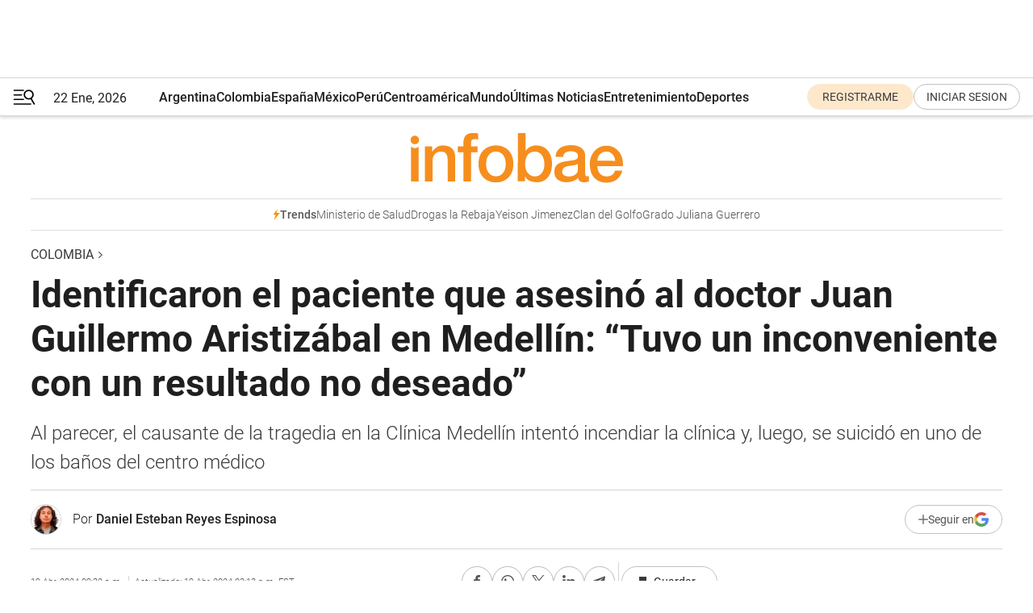

--- FILE ---
content_type: text/html; charset=utf-8
request_url: https://www.infobae.com/colombia/2024/04/19/ataque-en-clinica-medellin-deja-un-medico-muerto-y-una-asistente-herida/
body_size: 49781
content:
<!DOCTYPE html><html lang="es" style="scroll-behavior:smooth"><head><meta charSet="UTF-8"/><meta name="MobileOptimized" content="width"/><meta name="HandheldFriendly" content="true"/><meta name="apple-mobile-web-app-capable" content="yes"/><meta name="apple-mobile-web-app-status-bar-style" content="blank-translucent"/><title>Identificaron el paciente que asesinó al doctor Juan Guillermo Aristizábal en Medellín: “Tuvo un inconveniente con un resultado no deseado”  - Infobae</title><meta name="title" content="Identificaron el paciente que asesinó al doctor Juan Guillermo Aristizábal en Medellín: “Tuvo un inconveniente con un resultado no deseado”  - Infobae"/><meta name="description" content="Al parecer, el causante de la tragedia en la Clínica Medellín intentó incendiar la clínica y, luego, se suicidó en uno de los baños del centro médico"/><meta http-equiv="X-UA-Compatible" content="IE=edge,chrome=1"/><link rel="preload" as="font" type="font/woff2" crossorigin="" fetchpriority="high" href="https://www.infobae.com/assets/fonts/roboto-v30-latin-regular.woff2"/><link rel="preload" as="font" type="font/woff2" crossorigin="" fetchpriority="high" href="https://www.infobae.com/assets/fonts/roboto-v30-latin-300.woff2"/><link rel="preload" as="font" type="font/woff2" crossorigin="" fetchpriority="high" href="https://www.infobae.com/assets/fonts/roboto-v30-latin-500.woff2"/><link rel="preload" as="font" type="font/woff2" crossorigin="" fetchpriority="high" href="https://www.infobae.com/assets/fonts/roboto-v30-latin-700.woff2"/><link rel="preload" as="font" type="font/woff2" crossorigin="" fetchpriority="high" href="https://www.infobae.com/assets/fonts/roboto-v30-latin-italic.woff2"/><link rel="preload" as="font" type="font/woff2" crossorigin="" fetchpriority="high" href="https://www.infobae.com/assets/fonts/roboto-v30-latin-300italic.woff2"/><link rel="preload" as="font" type="font/woff2" crossorigin="" fetchpriority="high" href="https://www.infobae.com/assets/fonts/roboto-v30-latin-500italic.woff2"/><link rel="preload" as="font" type="font/woff2" crossorigin="" fetchpriority="high" href="https://www.infobae.com/assets/fonts/roboto-v30-latin-700italic.woff2"/><link rel="preload" href="/pf/resources/dist/infobae/css/main.css?d=3773" as="style"/><link rel="stylesheet" href="/pf/resources/dist/infobae/css/main.css?d=3773" media="screen, print"/><link rel="manifest" crossorigin="use-credentials" href="/pf/resources/manifest.json?d=3773"/><script type="application/javascript" id="polyfill-script">if(!Array.prototype.includes||!(window.Object && window.Object.assign)||!window.Promise||!window.Symbol||!window.fetch){document.write('<script type="application/javascript" src="/pf/dist/engine/polyfill.js?d=3773&mxId=00000000" defer=""><\/script>')}</script><script id="fusion-engine-react-script" type="application/javascript" src="/pf/dist/engine/react.js?d=3773&amp;mxId=00000000" defer=""></script><script id="fusion-engine-combinations-script" type="application/javascript" src="/pf/dist/components/combinations/default.js?d=3773&amp;mxId=00000000" defer=""></script><link rel="preconnect" href="https://sb.scorecardresearch.com/"/><link rel="preconnect" href="https://www.google-analytics.com/"/><link rel="preconnect" href="https://s.go-mpulse.net/"/><link rel="preconnect" href="https://fundingchoicesmessages.google.com/"/><link rel="preconnect" href="https://stats.g.doubleclick.net/"/><link rel="preconnect" href="https://www.googletagservices.com/"/><link id="fusion-template-styles" rel="stylesheet" type="text/css"/><link rel="preload" as="image" href="https://www.infobae.com/assets/images/logos/logo_infobae_naranja.svg"/><script src="/pf/resources/dist/infobae/js/main.js?d=3773" defer=""></script><script src="https://d1bl11pgu3tw3h.cloudfront.net/vendor/comscore/5.2.0/streamsense.min.js?org=infobae" defer=""></script><script src="https://sb.scorecardresearch.com/beacon.js" defer=""></script><script defer="">var _comscore = _comscore || []; _comscore.push({ c1: "2", c2: "8030908", options: { enableFirstPartyCookie: true, bypassUserConsentRequirementFor1PCookie: true } }); (function () { var s = document.createElement("script"), el = document.getElementsByTagName("script")[0]; s.async = true; s.src = "https://sb.scorecardresearch.com/cs/8030908/beacon.js"; el.parentNode.insertBefore(s, el); })();</script><script defer="">try{(function(i,s,o,g,r,a,m){i["GoogleAnalyticsObject"]=r;i[r]=i[r]||function(){(i[r].q=i[r].q||[]).push(arguments)},i[r].l=1*new Date;a=s.createElement(o),m=s.getElementsByTagName(o)[0];a.async=0;a.src=g;m.parentNode.insertBefore(a,m)})(window,document,"script","https://www.google-analytics.com/analytics.js","ga");ga("create","UA-759511-1","auto");ga("send","pageview");}catch(error){console.log("Error al inicializar gaScript:",error);}</script><script src="https://www.googletagmanager.com/gtag/js?id=G-Q2J791G3GV" async=""></script><script defer="">try{window.dataLayer = window.dataLayer || [];function gtag(){dataLayer.push(arguments);}gtag('js', new Date());gtag('config', 'G-Q2J791G3GV');}catch(error){console.log("Error al inicializar gaScript4:",error);}</script><script id="ebx" src="//applets.ebxcdn.com/ebx.js" async=""></script><script async="" src="https://functions.adnami.io/api/macro/adsm.macro.infobae.com.js"></script><script src="https://accounts.google.com/gsi/client" async="" defer=""></script><script>
  !function(e,o,n,i){if(!e){e=e||{},window.permutive=e,e.q=[];var t=function(){return([1e7]+-1e3+-4e3+-8e3+-1e11).replace(/[018]/g,function(e){return(e^(window.crypto||window.msCrypto).getRandomValues(new Uint8Array(1))[0]&15>>e/4).toString(16)})};e.config=i||{},e.config.apiKey=o,e.config.workspaceId=n,e.config.environment=e.config.environment||"production",(window.crypto||window.msCrypto)&&(e.config.viewId=t());for(var g=["addon","identify","track","trigger","query","segment","segments","ready","on","once","user","consent"],r=0;r<g.length;r++){var w=g[r];e[w]=function(o){return function(){var n=Array.prototype.slice.call(arguments,0);e.q.push({functionName:o,arguments:n})}}(w)}}}(window.permutive,"0cd2c32e-1a14-4e1f-96f0-a022c497b9cb","aa463839-b614-4c77-b5e9-6cdf10e1960c",{"consentRequired": true});
    window.googletag=window.googletag||{},window.googletag.cmd=window.googletag.cmd||[],window.googletag.cmd.push(function(){if(0===window.googletag.pubads().getTargeting("permutive").length){var e=window.localStorage.getItem("_pdfps");window.googletag.pubads().setTargeting("permutive",e?JSON.parse(e):[]);var o=window.localStorage.getItem("permutive-id");o&&(window.googletag.pubads().setTargeting("puid",o),window.googletag.pubads().setTargeting("ptime",Date.now().toString())),window.permutive.config.viewId&&window.googletag.pubads().setTargeting("prmtvvid",window.permutive.config.viewId),window.permutive.config.workspaceId&&window.googletag.pubads().setTargeting("prmtvwid",window.permutive.config.workspaceId)}});
    </script><script async="" src="https://a564e303-c351-48a1-b5d1-38585e343734.edge.permutive.app/aa463839-b614-4c77-b5e9-6cdf10e1960c-web.js"></script><script defer="">try{function classThemeChange(){const e=window.localStorage.getItem("theme"),a=document.querySelector("html");a.classList.contains("dark")||"dark"!==e||a.classList.add("dark"),a.classList.contains("dark")&&""===e&&a.classList.remove("dark")}window.addEventListener("themeChange",classThemeChange),classThemeChange();}catch(error){console.log("Error al inicializar themeJS:", error);}</script><script>try{(function(w,d,s,l,i){w[l]=w[l]||[];w[l].push({'gtm.start': new Date().getTime(),event:'gtm.js'});var f=d.getElementsByTagName(s)[0], j=d.createElement(s),dl=l!='dataLayer'?'&l='+l:'';j.async=true;j.src= 'https://www.googletagmanager.com/gtm.js?id='+i+dl;f.parentNode.insertBefore(j,f); })(window,document,'script','dataLayer','GTM-KTGQDC9');}catch(error){console.log("Error al inicializar gtmScript:",error);}</script><script>
  "undefined"!=typeof window&&(window.googlefc=window.googlefc||{},window.googlefc.callbackQueue=window.googlefc.callbackQueue||[],window.googlefc.callbackQueue.push({CONSENT_DATA_READY(){__tcfapi("addEventListener",2.2,(e,o)=>{if(o){console.log("Success getting consent data");let t=JSON.parse(localStorage.getItem("permutive-consent"));if(e?.gdprApplies){if(console.log("Country applies GDPR"),e?.eventStatus==="useractioncomplete"){console.log("First time modal");let n=e.purpose.consents["1"];n?(console.log("Consent accepted"),window.permutive.consent({opt_in:!0,token:"123"})):(console.log("Consent refused"),window.permutive.consent({opt_in:!1}))}else console.log("Consent already granted, skipping.")}else t?.opt_in?console.log("Consent already accepted for non-GDPR country, skipping."):(console.log("No previous consent found; automatically accepting consent."),window.permutive.consent({opt_in:!0,token:"123"}))}else console.error("Error getting consent data")})}}));
  </script><script defer="">try{!function(f,b,e,v,n,t,s) {if(f.fbq)return;n=f.fbq=function(){n.callMethod? n.callMethod.apply(n,arguments):n.queue.push(arguments)}; if(!f._fbq)f._fbq=n;n.push=n;n.loaded=!0;n.version='2.0'; n.queue=[];t=b.createElement(e);t.async=!0; t.src=v;s=b.getElementsByTagName(e)[0]; s.parentNode.insertBefore(t,s)}(window, document,'script', 'https://connect.facebook.net/en_US/fbevents.js'); fbq('init', '336383993555320'); fbq('track', 'PageView'); fbq('track', 'ViewContent');}catch(error){console.log("Error al inicializar facebookPixelRawCodeScript:",error);}</script><script src="https://cdn.onesignal.com/sdks/web/v16/OneSignalSDK.page.js" defer=""></script><script>const getCountry=(timeZone)=>{switch(timeZone){case 'America/Argentina/Buenos_Aires':case 'America/Argentina/Catamarca':case 'America/Argentina/ComodRivadavia':case 'America/Argentina/Cordoba':case 'America/Argentina/Jujuy':case 'America/Argentina/La_Rioja':case 'America/Argentina/Mendoza':case 'America/Argentina/Rio_Gallegos':case 'America/Argentina/Salta':case 'America/Argentina/San_Juan':case 'America/Argentina/San_Luis':case 'America/Argentina/Tucuman':case 'America/Argentina/Ushuaia':case 'America/Buenos_Aires':case 'America/Catamarca':case 'America/Cordoba':case 'America/Jujuy':case 'America/Mendoza':case 'America/Rosario':return'Argentina';case 'America/Bahia_Banderas':case 'America/Cancun':case 'America/Chihuahua':case 'America/Ciudad_Juarez':case 'America/Ensenada':case 'America/Hermosillo':case 'America/Matamoros':case 'America/Mazatlan':case 'America/Merida':case 'America/Mexico_City':case 'America/Monterrey':case 'America/Ojinaga':case 'America/Santa_Isabel':case 'America/Tijuana':case 'Mexico/BajaNorte':case 'Mexico/BajaSur':case 'Mexico/General':return'México';case 'Africa/Ceuta':case 'Atlantic/Canary':case 'Europe/Madrid':return'España';case 'America/Lima':return'Perú';case 'America/Bogota':return'Colombia';default:return'Otros'}};const country=getCountry(Intl.DateTimeFormat().resolvedOptions().timeZone);const getActionMessage=()=>{if(country==='Argentina'){return'Suscribite a nuestras notificaciones para recibir las últimas noticias de Argentina.'}
          if(country==='Otros'){return'Suscríbete a nuestras notificaciones para recibir las últimas noticias de todos los países.'}
          return'Suscríbete a nuestras notificaciones para recibir las últimas noticias de '+country+'.'};window.OneSignalDeferred=window.OneSignalDeferred||[];window.OneSignalDeferred.push(async(OneSignal)=>{await OneSignal.init({appId:'bef19c97-ed8d-479f-a038-e9d3da77d4c9',safari_web_id:'web.onesignal.auto.364542e4-0165-4e49-b6eb-0136f3f4eaa9',notifyButton:{enable:!1},allowLocalhostAsSecureOrigin:!0,serviceWorkerParam:{scope:'/'},serviceWorkerPath:'OneSignalSDKWorker.js',promptOptions:{slidedown:{prompts:[{type:'push',autoPrompt:!0,text:{actionMessage:getActionMessage(),acceptButton:'Suscribirse',cancelButton:'Después'},},],},},welcomeNotification:{title:'¡Bienvenido!',message:'Gracias por suscribirte a las notificaciones',url:'https://www.infobae.com/',},});OneSignal.User.addTag('region',country)})</script><link rel="dns-prefetch" href="https://sb.scorecardresearch.com/"/><link rel="dns-prefetch" href="https://www.google-analytics.com/"/><link rel="dns-prefetch" href="https://s.go-mpulse.net/"/><link rel="dns-prefetch" href="https://fundingchoicesmessages.google.com/"/><link rel="dns-prefetch" href="https://stats.g.doubleclick.net/"/><link rel="dns-prefetch" href="https://www.googletagservices.com/"/><meta name="viewport" content="width=device-width, initial-scale=1.0, user-scalable=yes, minimum-scale=0.5, maximum-scale=2.0"/><meta name="google-site-verification" content="DqMfuNB2bg-Ou_FEVXxZuzmDpPJ1ZVmOQVvwfJACGmM"/><link rel="canonical" href="https://www.infobae.com/colombia/2024/04/19/ataque-en-clinica-medellin-deja-un-medico-muerto-y-una-asistente-herida/"/><link rel="amphtml" href="https://www.infobae.com/colombia/2024/04/19/ataque-en-clinica-medellin-deja-un-medico-muerto-y-una-asistente-herida/?outputType=amp-type"/><meta property="keywords" content="Jhon Ferney Cano González,Clínica Medellín,Juan Guillermo Aristizábal,Cuerpo de Bomberos Medellín,Universidad CE,La Asociación Médica Sindical Colombiana,Colombia-Noticias"/><meta name="robots" content="index, follow"/><meta name="googlebot" content="index, follow"/><meta name="robots" content="max-image-preview:large"/><meta name="distribution" content="global"/><meta name="rating" content="general"/><meta name="language" content="es_ES"/><link rel="alternate" type="application/rss+xml" title="RSS de Colombia - Infobae" href="https://www.infobae.com/arc/outboundfeeds/rss/category/colombia/"/><meta name="news_keywords" content="Jhon Ferney Cano González,Clínica Medellín,Juan Guillermo Aristizábal,Cuerpo de Bomberos Medellín,Universidad CE,La Asociación Médica Sindical Colombiana,Colombia-Noticias"/><meta property="article:section" content="Colombia"/><meta property="article:published_time" content="2024-04-19T12:48:24.389Z"/><meta property="article:modified_time" content="2024-04-19T19:13:28.072Z"/><meta property="last_updated_date" content="2024-04-19T19:13:28.072Z"/><meta property="article:author" content="https://www.infobae.com/autor/daniel-esteban-reyes-espinosa/"/><meta property="article:tag" content="Jhon Ferney Cano González"/><meta property="article:tag" content="Clínica Medellín"/><meta property="article:tag" content="Juan Guillermo Aristizábal"/><meta property="article:tag" content="Cuerpo de Bomberos Medellín"/><meta property="article:tag" content="Universidad CE"/><meta property="article:tag" content="La Asociación Médica Sindical Colombiana"/><meta property="article:tag" content="Colombia-Noticias"/><meta property="article:opinion" content="false"/><meta name="twitter:card" content="summary_large_image"/><meta name="twitter:creator" content="@infobae"/><meta name="twitter:description" content="Al parecer, el causante de la tragedia en la Clínica Medellín intentó incendiar la clínica y, luego, se suicidó en uno de los baños del centro médico"/><meta name="twitter:image" content="https://www.infobae.com/resizer/v2/IC74WJ3QKJGYBFHSMHVYBTQ5FA.jpg?auth=1799bcc6a2ce94c93799a0bc29ad4760249ec5a32d3e32ec20ad420ad5e8e6ae&amp;smart=true&amp;width=1024&amp;height=512&amp;quality=85"/><meta name="twitter:site" content="@infobae"/><meta name="twitter:title" content="Identificaron el paciente que asesinó al doctor Juan Guillermo Aristizábal en Medellín: “Tuvo un inconveniente con un resultado no deseado” "/><meta property="twitter:domain" content="infobae.com"/><meta property="twitter:url" content="https://www.infobae.com/colombia/2024/04/19/ataque-en-clinica-medellin-deja-un-medico-muerto-y-una-asistente-herida/"/><meta property="og:title" content="Identificaron el paciente que asesinó al doctor Juan Guillermo Aristizábal en Medellín: “Tuvo un inconveniente con un resultado no deseado” "/><meta property="og:description" content="Al parecer, el causante de la tragedia en la Clínica Medellín intentó incendiar la clínica y, luego, se suicidó en uno de los baños del centro médico"/><meta property="og:url" content="https://www.infobae.com/colombia/2024/04/19/ataque-en-clinica-medellin-deja-un-medico-muerto-y-una-asistente-herida/"/><meta property="og:type" content="article"/><meta property="og:site_name" content="infobae"/><meta property="og:locale" content="es_LA"/><meta property="og:image" itemProp="image" content="https://www.infobae.com/resizer/v2/IC74WJ3QKJGYBFHSMHVYBTQ5FA.jpg?auth=1799bcc6a2ce94c93799a0bc29ad4760249ec5a32d3e32ec20ad420ad5e8e6ae&amp;smart=true&amp;width=1200&amp;height=630&amp;quality=85"/><meta property="og:image:width" content="1200"/><meta property="og:image:height" content="630"/><meta property="fb:app_id" content="907935373302455"/><meta property="fb:pages" content="34839376970"/><meta property="fb:pages" content="436205896728888"/><meta property="fb:pages" content="142361755806396"/><meta name="isDFP" content="true"/><meta name="dfpPageType" content="nota"/><meta name="dfp_path" content="infobae/colombia"/><meta property="article:publisher" content="https://www.facebook.com/infobae"/><script type="application/ld+json">{"@context":"https://schema.org","@type":"NewsMediaOrganization","name":"Infobae","description":"El sitio de noticias en español más leído en el mundo. Con redacciones en Ciudad de México, Madrid, Bogotá, Lima y Buenos Aires; y corresponsales en las principales ciudades del mundo.","email":"contacto@infobae.com","url":"https://www.infobae.com","sameAs":["https://www.facebook.com/Infobae/","https://www.youtube.com/@Infobae","https://x.com/infobae","https://es.wikipedia.org/wiki/Infobae","https://whatsapp.com/channel/0029Va4oNEALikgEL4Y8mb2K"],"logo":{"@type":"ImageObject","url":"https://www.infobae.com/resizer/v2/NCYGYV4JW5CQHKEULJMKQU6MZU.png?auth=31eb621d6ad5fda030d6c893a4efe3120a76cc8178216c9c9a07fd3dd89a360f&width=255&height=60&quality=90","height":60,"width":255}}</script><script type="application/ld+json">{"@context":"https://schema.org","@type":"BreadcrumbList","itemListElement":[{"@type":"ListItem","position":1,"item":{"@id":"https://infobae.com","name":"Infobae"}},{"@type":"ListItem","position":2,"item":{"@id":"https://infobae.com/colombia","name":"Colombia"}}]}</script><script type="application/ld+json">{"@context":"https://schema.org","@type":"NewsArticle","headline":"Identificaron el paciente que asesinó al doctor Juan Guillermo Aristizábal en Medellín: “Tuvo un inconveniente con un resultado no deseado” ","description":"Al parecer, el causante de la tragedia en la Clínica Medellín intentó incendiar la clínica y, luego, se suicidó en uno de los baños del centro médico","articleBody":"En un lamentable incidente registrado el jueves 18 de abril en la Clínica Medellín, ubicada en El Poblado, Juan Guillermo Aristizábal, un destacado urólogo, fue asesinado por un paciente psiquiátrico armado. El presunto agresor, identificado como Jhon Ferney Cano González, se habría suicidado tras el crimen, en el baño del consultorio con un revolver. . Según el informe oficial de las autoridades, durante el ataque, Daniela Díaz, asistente en el centro médico, resultó herida por disparo en el tórax, pero afortunadamente se encuentra en estado de salud estable. Ahora puede seguirnos en nuestro WhatsApp Channel y en Facebook. El trágico enfrentamiento culminó cuando Cano González, quien se infiere padecía de esquizofrenia, provocó un incendio en el consultorio después de cometer el homicidio, situación que requirió la intervención del Cuerpo de Bomberos Medellín. Según informó el doctor Juan Camilo Arango, colega y amigo de Aristizábal, en conversaciones con Blu Radio, “nosotros como médicos estamos en una situación complicada porque somos víctimas de amenazas de muerte constantes, extorsiones, porque nos han catalogado desde el punto de vista de resultados y no de medios. Todo el mundo quiere garantizar resultados y se les olvida que nosotros no somos máquina, sino que somos humanos atendiendo seres humanos”. Informes preliminares sugieren que el urólogo había sido agredido y amenazado por el mismo paciente en ocasiones anteriores, llevando al doctor Aristizábal a solicitar restricciones de acceso para Cano en la clínica, como indagaron El Tiempo y El Colombiano. Esto cobra relevancia, según el testimonio del doctor Arango, quien afirma que tras una inconformidad de los resultados, el paciente agredió a Guillermo Aristizábal. ‘Memo’, dentro de su campo de especialidad, Urología, tuvo un inconveniente con algún resultado no deseado con un paciente, porque el paciente es un paciente psiquiátrico y sobredimensiono las cosas debido a su trauma o a su patología psiquiátrica y amenazó a ‘memo’ durante mucho tiempo”. Según las especulaciones de las investigaciones, pese a que el paciente firmara el consentimiento informado del procedimiento al que se le iba a someter, todo apuntaría a que presuntamente tenía un trastorno metal. “Por ética médica, uno tiene informarle al paciente todo lo que puede suceder... el paciente firma el documento, que entendió lo que se le informó, pero frente a un trastorno psiquiátrico, pudo haber firmado 50 consentimientos y la persona tiene su problema y lo va a ejecutar. Esos consentimientos son para la parte legal, jurídica, en donde se amparan los derechos del paciente, pero nunca los derechos del médico”, mencionó el doctor Juan Camilo Arango, colega y amigo de Aristizábal, en conversaciones con Blu Radio. Según el testimonio de Arango, coincidentalmente, y a pesar de que sus asistentes y la clínica ya tenía conocimiento de los antecedentes de amenazas, “su secretaría estaba en una cita médica y estaba alguien remplazándola y desconocía el tema y como que este señor, el que se suicidó, el asesino, estaba en cita psiquiátrica y subió y aprovechó el momento y ocasionó su desastre”. “Yo sé que la situación que vivimos en la ciudad y en todo el país es de mucha inseguridad... Me imagino que la administración supo de lo que estaba pasando, hasta donde tengo entendido este señor, estaba siendo atendido aquí en psiquiatría en la institución, desconozco que pudo haber fallado”, respondió Arando en Blu Radio, cuando se le preguntó si la Clínica y sabía de este caso. Así ocurrieron los hechos de este asesinato En un suceso que conmovió a la sociedad de Medellín y a la comunidad médica, el urólogo Juan Guillermo Aristizábal Vásquez fue asesinado en su consultorio la mañana del jueves 18 de abril, mientras se disponía a atender a sus pacientes. El ataque se produjo cuando un individuo armado irrumpió en el consultorio 908 de la Clínica Medellín, disparando a quemarropa contra el especialista sin decir palabra. La violencia no se detuvo ahí, ya que en medio del caos, el secretario del doctor también resultó herido. Este episodio alarmante desató el pánico entre los presentes en la clínica, quienes, entre el desconcierto y el miedo, buscaron resguardarse como pudieron. La pronta acción del personal de seguridad y la inmediata alerta a las autoridades permitieron una rápida evacuación del edificio, preservando así la seguridad de los demás.","url":"https://www.infobae.com/colombia/2024/04/19/ataque-en-clinica-medellin-deja-un-medico-muerto-y-una-asistente-herida/","dateCreated":"2024-04-19T12:27:26Z","dateModified":"2024-04-19T19:13:28Z","datePublished":"2024-04-19T12:48:24Z","mainEntityOfPage":{"@type":"WebPage","@id":"https://www.infobae.com/colombia/2024/04/19/ataque-en-clinica-medellin-deja-un-medico-muerto-y-una-asistente-herida/"},"articleSection":"Colombia","creator":{"@type":"Person","name":"Daniel Esteban Reyes Espinosa","url":"https://www.infobae.com/autor/daniel-esteban-reyes-espinosa/"},"keywords":"Jhon Ferney Cano González,Clínica Medellín,Juan Guillermo Aristizábal,Cuerpo de Bomberos Medellín,Universidad CE,La Asociación Médica Sindical Colombiana,Colombia-Noticias","isAccessibleForFree":true,"copyrightYear":2024,"copyrightHolder":{"@type":"Organization","name":"Infobae","url":"https://www.infobae.com"},"inLanguage":"es-CO","contentLocation":{"@type":"Place","name":"Colombia"},"publisher":{"@type":"Organization","name":"infobae","logo":{"@type":"ImageObject","url":"https://www.infobae.com/resizer/v2/NCYGYV4JW5CQHKEULJMKQU6MZU.png?auth=31eb621d6ad5fda030d6c893a4efe3120a76cc8178216c9c9a07fd3dd89a360f&width=255&height=60&quality=90","height":60,"width":255}},"author":{"@type":"Person","name":"Daniel Esteban Reyes Espinosa","url":"https://www.infobae.com/autor/daniel-esteban-reyes-espinosa/"},"image":[{"@type":"ImageObject","url":"https://www.infobae.com/resizer/v2/IC74WJ3QKJGYBFHSMHVYBTQ5FA.jpg?auth=1799bcc6a2ce94c93799a0bc29ad4760249ec5a32d3e32ec20ad420ad5e8e6ae&smart=true&width=1200&height=675&quality=85","width":1200,"height":675},{"@type":"ImageObject","url":"https://www.infobae.com/resizer/v2/IC74WJ3QKJGYBFHSMHVYBTQ5FA.jpg?auth=1799bcc6a2ce94c93799a0bc29ad4760249ec5a32d3e32ec20ad420ad5e8e6ae&smart=true&width=1200&height=900&quality=85","width":1200,"height":900},{"@type":"ImageObject","url":"https://www.infobae.com/resizer/v2/IC74WJ3QKJGYBFHSMHVYBTQ5FA.jpg?auth=1799bcc6a2ce94c93799a0bc29ad4760249ec5a32d3e32ec20ad420ad5e8e6ae&smart=true&width=1200&height=1200&quality=85","width":1200,"height":1200}]}</script><script type="application/ld+json">{"@context":"https://schema.org","@graph":[{"@type":"VideoObject","@id":"https://www.infobae.com/colombia/2024/04/19/ataque-en-clinica-medellin-deja-un-medico-muerto-y-una-asistente-herida/#video-5LF3Au4S-1","name":"Reporte sobre el médico asesinado","description":"Las autoridades se pronunciaron sobre lo sucedido al interior del consultorio 908 - crédito Policía de Medellín","thumbnailUrl":"https://cdn.jwplayer.com/v2/media/5LF3Au4S/poster.jpg?width=720","uploadDate":"2024-04-18T21:33:33.000Z","duration":"P0Y0M0DT0H0M84S","contentUrl":"https://cdn.jwplayer.com/videos/5LF3Au4S-lnwgAI1z.m4a","embedUrl":"https://www.infobae.com/colombia/2024/04/19/ataque-en-clinica-medellin-deja-un-medico-muerto-y-una-asistente-herida/","publisher":{"@type":"NewsMediaOrganization","name":"Infobae","url":"https://www.infobae.com"},"potentialAction":{"@type":"SeekToAction","target":"https://www.infobae.com/colombia/2024/04/19/ataque-en-clinica-medellin-deja-un-medico-muerto-y-una-asistente-herida/?jw_start={seek_to_second_number}","startOffset-input":"required name=seek_to_second_number"}}]}</script><link rel="shortcut icon" type="image/x-icon" href="/pf/resources/favicon/favicon-32x32.png?d=3773"/><link rel="icon" sizes="16x16" type="image/png" href="/pf/resources/favicon/favicon-16x16.png?d=3773"/><link rel="icon" type="image/png" sizes="32x32" href="/pf/resources/favicon/favicon-32x32.png?d=3773"/><link rel="apple-touch-icon" href="/pf/resources/favicon/apple-touch-icon.png?d=3773"/><link rel="apple-touch-icon-precomposed" href="/pf/resources/favicon/apple-touch-icon-precomposed.png?d=3773"/><link rel="apple-touch-icon-120x120" href="/pf/resources/favicon/apple-touch-icon-120x120.png?d=3773"/><link rel="apple-touch-icon-120x120-precomposed" href="/pf/resources/favicon/apple-touch-icon-120x120-precomposed.png?d=3773"/><link rel="apple-touch-icon-152x152" href="/pf/resources/favicon/apple-touch-icon-152x152.png?d=3773"/><link rel="apple-touch-icon-152x152-precomposed" href="/pf/resources/favicon/apple-touch-icon-152x152-precomposed.png?d=3773"/><link rel="shortcut icon" sizes="192x192" href="/pf/resources/favicon/android-chrome-192x192.png?d=3773"/><link rel="shortcut icon" sizes="512x512" href="/pf/resources/favicon/android-chrome-512x512.png?d=3773"/><script async="" src="https://www.google.com/adsense/search/ads.js"></script><script>
        (function(g,o){
          g[o] = g[o] || function () {
            (g[o]['q'] = g[o]['q'] || []).push(arguments)
          }, g[o]['t'] = 1 * new Date
        })(window,'_googCsa');
      </script>
<script>(window.BOOMR_mq=window.BOOMR_mq||[]).push(["addVar",{"rua.upush":"false","rua.cpush":"false","rua.upre":"false","rua.cpre":"false","rua.uprl":"false","rua.cprl":"false","rua.cprf":"false","rua.trans":"","rua.cook":"false","rua.ims":"false","rua.ufprl":"false","rua.cfprl":"false","rua.isuxp":"false","rua.texp":"norulematch","rua.ceh":"false","rua.ueh":"false","rua.ieh.st":"0"}]);</script>
                              <script>!function(e){var n="https://s.go-mpulse.net/boomerang/";if("False"=="True")e.BOOMR_config=e.BOOMR_config||{},e.BOOMR_config.PageParams=e.BOOMR_config.PageParams||{},e.BOOMR_config.PageParams.pci=!0,n="https://s2.go-mpulse.net/boomerang/";if(window.BOOMR_API_key="C7HNE-7B57D-WM7L2-K2VFG-FX3EW",function(){function e(){if(!o){var e=document.createElement("script");e.id="boomr-scr-as",e.src=window.BOOMR.url,e.async=!0,i.parentNode.appendChild(e),o=!0}}function t(e){o=!0;var n,t,a,r,d=document,O=window;if(window.BOOMR.snippetMethod=e?"if":"i",t=function(e,n){var t=d.createElement("script");t.id=n||"boomr-if-as",t.src=window.BOOMR.url,BOOMR_lstart=(new Date).getTime(),e=e||d.body,e.appendChild(t)},!window.addEventListener&&window.attachEvent&&navigator.userAgent.match(/MSIE [67]\./))return window.BOOMR.snippetMethod="s",void t(i.parentNode,"boomr-async");a=document.createElement("IFRAME"),a.src="about:blank",a.title="",a.role="presentation",a.loading="eager",r=(a.frameElement||a).style,r.width=0,r.height=0,r.border=0,r.display="none",i.parentNode.appendChild(a);try{O=a.contentWindow,d=O.document.open()}catch(_){n=document.domain,a.src="javascript:var d=document.open();d.domain='"+n+"';void(0);",O=a.contentWindow,d=O.document.open()}if(n)d._boomrl=function(){this.domain=n,t()},d.write("<bo"+"dy onload='document._boomrl();'>");else if(O._boomrl=function(){t()},O.addEventListener)O.addEventListener("load",O._boomrl,!1);else if(O.attachEvent)O.attachEvent("onload",O._boomrl);d.close()}function a(e){window.BOOMR_onload=e&&e.timeStamp||(new Date).getTime()}if(!window.BOOMR||!window.BOOMR.version&&!window.BOOMR.snippetExecuted){window.BOOMR=window.BOOMR||{},window.BOOMR.snippetStart=(new Date).getTime(),window.BOOMR.snippetExecuted=!0,window.BOOMR.snippetVersion=12,window.BOOMR.url=n+"C7HNE-7B57D-WM7L2-K2VFG-FX3EW";var i=document.currentScript||document.getElementsByTagName("script")[0],o=!1,r=document.createElement("link");if(r.relList&&"function"==typeof r.relList.supports&&r.relList.supports("preload")&&"as"in r)window.BOOMR.snippetMethod="p",r.href=window.BOOMR.url,r.rel="preload",r.as="script",r.addEventListener("load",e),r.addEventListener("error",function(){t(!0)}),setTimeout(function(){if(!o)t(!0)},3e3),BOOMR_lstart=(new Date).getTime(),i.parentNode.appendChild(r);else t(!1);if(window.addEventListener)window.addEventListener("load",a,!1);else if(window.attachEvent)window.attachEvent("onload",a)}}(),"".length>0)if(e&&"performance"in e&&e.performance&&"function"==typeof e.performance.setResourceTimingBufferSize)e.performance.setResourceTimingBufferSize();!function(){if(BOOMR=e.BOOMR||{},BOOMR.plugins=BOOMR.plugins||{},!BOOMR.plugins.AK){var n=""=="true"?1:0,t="",a="ck7qxgqxij7t42lsk64q-f-0280a896d-clientnsv4-s.akamaihd.net",i="false"=="true"?2:1,o={"ak.v":"39","ak.cp":"619111","ak.ai":parseInt("650669",10),"ak.ol":"0","ak.cr":8,"ak.ipv":4,"ak.proto":"h2","ak.rid":"20827935","ak.r":41994,"ak.a2":n,"ak.m":"dscr","ak.n":"ff","ak.bpcip":"18.191.11.0","ak.cport":46746,"ak.gh":"23.66.124.62","ak.quicv":"","ak.tlsv":"tls1.3","ak.0rtt":"","ak.0rtt.ed":"","ak.csrc":"-","ak.acc":"","ak.t":"1769101241","ak.ak":"hOBiQwZUYzCg5VSAfCLimQ==zzPL3AdSKYSHxOOGJClXy+OwYx/0tEsPo944h+OsGifp+0Om2oNC9Fo42hu+Qg7/r/a7oi9KMUvOqJZ+RSjAi48i3ctJC2bhFsqxknh2a+T9TCk44+3pobEAaA8CEOiOYkNBPMl4in+aWV54+E/GcOHGltd5DPfZwBe9t/KWPdkGUDbOI8ZThm3anwYqTfDWsGfh8/ZGGOjmkVjHo+JiIn5HZgewl9h2msNW2xf1hMfiUzqKvJDtrJ63etp+pqdtNEcL91SQaVFf1CD3SbaNET51hIAxfuNwqtnj+plC7ehX6QAWyD/4p4o7A7UKRQ8rkzivjMTj4h0ErWQT6kBfB42qPyagCAu1f6kJOyE0CRzkaaIPDHiOUSn5w3y9GXa1fFKjpcoySRRwynS0KlJOVMcbgEhj5V0+Lz2ck5GPxYA=","ak.pv":"136","ak.dpoabenc":"","ak.tf":i};if(""!==t)o["ak.ruds"]=t;var r={i:!1,av:function(n){var t="http.initiator";if(n&&(!n[t]||"spa_hard"===n[t]))o["ak.feo"]=void 0!==e.aFeoApplied?1:0,BOOMR.addVar(o)},rv:function(){var e=["ak.bpcip","ak.cport","ak.cr","ak.csrc","ak.gh","ak.ipv","ak.m","ak.n","ak.ol","ak.proto","ak.quicv","ak.tlsv","ak.0rtt","ak.0rtt.ed","ak.r","ak.acc","ak.t","ak.tf"];BOOMR.removeVar(e)}};BOOMR.plugins.AK={akVars:o,akDNSPreFetchDomain:a,init:function(){if(!r.i){var e=BOOMR.subscribe;e("before_beacon",r.av,null,null),e("onbeacon",r.rv,null,null),r.i=!0}return this},is_complete:function(){return!0}}}}()}(window);</script></head><body class="nd-body"><noscript><img src="https://sb.scorecardresearch.com/p?c1=2&amp;c2=8030908&amp;cv=4.4.0&amp;cj=1"/></noscript><noscript><iframe src="https://www.googletagmanager.com/ns.html?id=GTM-KTGQDC9" height="0" width="0" style="display:none;visibility:hidden"></iframe></noscript><noscript><img height="1" width="1" style="display:none" src="https://www.facebook.com/tr?id=336383993555320&ev=PageView&noscript=1"/></noscript><div id="fusion-app" class="fusion-app | infobae grid"><div class="article-right-rail-centered "><div class="article-right-rail-centered-layout "><nav><div class="interstitial_800x600 ad-wrapper"><div id="infobae_colombia_nota_interstitial_800x600" class="ad-interstitial-bg hide"></div><div class="dfpAd ad-interstitial"><button id="infobae_colombia_nota_interstitial_800x600_close" aria-label="infobae_colombia_nota_interstitial_800x600" class="close_ad hide"><i class="close"></i></button><div id="infobae/colombia/nota/interstitial_800x600" class="infobae/colombia/nota/interstitial_800x600 arcad"></div></div></div><div style="position:relative"><div class="masthead-navbar " id="mastheadnavbar"><div class="site-header" id="siteheader"><div class="sticky-navbar-ad-container"><div class="top_banner_970x80 ad-wrapper"><div class="dfpAd ad-top-banner"><div id="infobae/colombia/nota/top_banner_970x80" class="infobae/colombia/nota/top_banner_970x80 arcad"></div></div></div></div><div class="sectionnav-container"><span aria-label="Menu" class="hamburger hamburger-wrapper close" role="button" tabindex="-1"><svg viewBox="0 0 28 20" id="hamburger-icon" xmlns="http://www.w3.org/2000/svg" class="hamburger-icon" data-name="hamburger-icon" fill=""><path d="M27.8061 18.2936L23.9009 11.7199C26.6545 9.62581 27.2345 5.75713 25.1799 2.96266C23.0598 0.111715 18.9446 -0.552677 15.9985 1.50445C14.5751 2.49996 13.6279 3.97419 13.3517 5.66252C13.0628 7.34757 13.4737 9.04405 14.498 10.4274C16.2587 12.8169 19.499 13.7133 22.2858 12.6261L26.1944 19.1875C26.3514 19.4517 26.5513 19.6089 26.7784 19.668C26.9927 19.7238 27.2342 19.6816 27.4707 19.5593C28.2062 19.1465 28.0218 18.6387 27.8221 18.2846L27.8061 18.2936ZM24.3917 7.88058C24.0673 9.0572 23.2806 10.0477 22.1932 10.6578C21.1218 11.259 19.8172 11.4316 18.6191 11.1196C16.1094 10.466 14.6138 7.94849 15.2862 5.50947C15.9587 3.07045 18.5492 1.61694 21.0589 2.27047C23.5686 2.92401 25.0642 5.44156 24.3917 7.88058Z" fill=""></path><path d="M0 1.129C0 0.675362 0.371315 0.307617 0.829355 0.307617H12.9866C13.4446 0.307617 13.8159 0.675362 13.8159 1.129C13.8159 1.58264 13.4446 1.95038 12.9866 1.95038H0.829355C0.371315 1.95038 0 1.58264 0 1.129ZM0 7.04295C0 6.58931 0.371315 6.22157 0.829355 6.22157H10.5951C11.0531 6.22157 11.4245 6.58931 11.4245 7.04295C11.4245 7.49659 11.0531 7.86433 10.5951 7.86433H0.829355C0.371315 7.86433 0 7.49659 0 7.04295ZM0 12.9569C0 12.5033 0.371315 12.1355 0.829355 12.1355H12.9866C13.4446 12.1355 13.8159 12.5033 13.8159 12.9569C13.8159 13.4105 13.4446 13.7783 12.9866 13.7783H0.829355C0.371315 13.7783 0 13.4105 0 12.9569ZM0 18.8709C0 18.4172 0.371315 18.0495 0.829355 18.0495H22.4792C22.9372 18.0495 23.3086 18.4172 23.3086 18.8709C23.3086 19.3245 22.9372 19.6922 22.4792 19.6922H0.829355C0.371315 19.6922 0 19.3245 0 18.8709Z" fill=""></path></svg></span><a aria-label="infobae" class="site-logo" href="https://www.infobae.com/"><span class="site-logo"><img alt="Infobae" class="logo-image" height="25px" src="https://www.infobae.com/assets/images/logos/logo_infobae_naranja.svg" width="105px" fetchpriority="high" loading="eager"/></span></a><p class="date-info">22 Ene, 2026</p><div class="login-register-container"></div></div></div><nav class="content side-menu" id="side-menu" style="top:undefinedpx;height:calc(100vh - undefinedpx)"><div class="side-menu-sticky-items"><div class="queryly_searchicon_img"><label for="queryly_toggle" id="queryly-label"><button>Buscar en todo el sitio<svg id="search-icon" data-name="search-icon" xmlns="http://www.w3.org/2000/svg" viewBox="0 0 30 30"><path d="M20.35,17.59a10.43,10.43,0,1,0-3.21,3l7.7,7.65a2.19,2.19,0,1,0, 3.17-3l-.08-.07Zm-8.53.72a6.74,6.74,0,1,1,6.74-6.75,6.74,6.74,0,0,1-6.74,6.75Zm0,0"></path></svg></button></label></div></div><div class="dropdown"><div id="dropdown-item-ctn0" class="dropdown-item-ctn"><a class="item non-bold" href="https://www.infobae.com/?noredirect" rel="noopener noreferrer">Argentina</a></div><div id="dropdown-body0" class="dropdown-body"></div></div><div class="dropdown"><div id="dropdown-item-ctn2" class="dropdown-item-ctn"><a class="item non-bold" href="https://www.infobae.com/colombia/" rel="noopener noreferrer">Colombia</a></div><div id="dropdown-body2" class="dropdown-body"></div></div><div class="dropdown"><div id="dropdown-item-ctn4" class="dropdown-item-ctn"><a class="item non-bold" href="https://www.infobae.com/espana/" rel="noopener noreferrer">España</a></div><div id="dropdown-body4" class="dropdown-body"></div></div><div class="dropdown"><div id="dropdown-item-ctn6" class="dropdown-item-ctn"><a class="item non-bold" href="https://www.infobae.com/mexico/" rel="noopener noreferrer">México</a></div><div id="dropdown-body6" class="dropdown-body"></div></div><div class="dropdown"><div id="dropdown-item-ctn8" class="dropdown-item-ctn"><a class="item non-bold" href="https://www.infobae.com/peru/" rel="noopener noreferrer">Perú</a></div><div id="dropdown-body8" class="dropdown-body"></div></div><div class="dropdown"><div id="dropdown-item-ctn10" class="dropdown-item-ctn"><a class="item non-bold" href="https://www.infobae.com/centroamerica/" rel="noopener noreferrer">Centroamérica</a></div><div id="dropdown-body10" class="dropdown-body"></div></div><div class="dropdown"><div id="dropdown-item-ctn12" class="dropdown-item-ctn"><a class="item" href="https://www.infobae.com/america/" rel="noopener noreferrer">Mundo</a><div aria-label="Menu Item" class="icon-dropdown" role="button" tabindex="-1"><svg id="down-icon0" width="12" height="12" viewBox="0 0 12 8" fill="none" xmlns="http://www.w3.org/2000/svg" class="icon-drop "><path d="M-9.87742e-07 1.167C-9.69427e-07 0.748023 0.335182 0.41284 0.754162 0.41284C0.969636 0.41284 1.17314 0.496636 1.31679 0.652256L5.98541 5.72789L10.654 0.652257C10.9294 0.341015 11.4082 0.293132 11.7314 0.568461C12.0546 0.84379 12.0905 1.32262 11.8152 1.64584C11.8032 1.65781 11.7913 1.68175 11.7793 1.69372L6.54804 7.36789C6.26074 7.67913 5.78191 7.6911 5.47067 7.41577C5.4587 7.4038 5.44673 7.39183 5.42278 7.36789L0.203504 1.68175C0.071824 1.5381 -9.96114e-07 1.35853 -9.87742e-07 1.167Z" fill="#9B9B9B"></path></svg></div></div><div id="dropdown-body12" class="dropdown-body"><a class="dropdown-item" href="https://www.infobae.com/venezuela/"><span class="dropdown-submenu">Venezuela</span></a><a class="dropdown-item" href="https://www.infobae.com/economist/"><span class="dropdown-submenu">The economist</span></a><a class="dropdown-item" href="https://www.infobae.com/wapo/"><span class="dropdown-submenu">The Washington Post</span></a><a class="dropdown-item" href="https://www.infobae.com/america/realeza/"><span class="dropdown-submenu">Realeza</span></a><a class="dropdown-item" href="https://www.infobae.com/america/opinion/"><span class="dropdown-submenu">Opinión</span></a></div></div><div class="dropdown"><div id="dropdown-item-ctn14" class="dropdown-item-ctn"><a class="item non-bold" href="https://www.infobae.com/colombia/ultimas-noticias/" rel="noopener noreferrer">Últimas Noticias</a></div><div id="dropdown-body14" class="dropdown-body"></div></div><div class="dropdown"><div id="dropdown-item-ctn16" class="dropdown-item-ctn"><a class="item non-bold" href="https://www.infobae.com/tag/colombia-entretenimiento/" rel="noopener noreferrer">Entretenimiento</a></div><div id="dropdown-body16" class="dropdown-body"></div></div><div class="dropdown"><div id="dropdown-item-ctn18" class="dropdown-item-ctn"><a class="item non-bold" href="https://www.infobae.com/colombia/deportes/" rel="noopener noreferrer">Deportes</a></div><div id="dropdown-body18" class="dropdown-body"></div></div><div class="dropdown"><div id="dropdown-item-ctn20" class="dropdown-item-ctn"><a class="item non-bold" href="https://www.infobae.com/tag/colombia-violencia/" rel="noopener noreferrer">Violencia</a></div><div id="dropdown-body20" class="dropdown-body"></div></div><div class="dropdown"><div id="dropdown-item-ctn22" class="dropdown-item-ctn"><a class="item non-bold" href="https://www.infobae.com/cultura/" rel="noopener noreferrer">Cultura</a></div><div id="dropdown-body22" class="dropdown-body"></div></div><div class="dropdown"><div id="dropdown-item-ctn24" class="dropdown-item-ctn"><a class="item non-bold" href="https://www.infobae.com/que-puedo-ver/" rel="noopener noreferrer">Qué puedo ver</a></div><div id="dropdown-body24" class="dropdown-body"></div></div><div class="dropdown"><div id="dropdown-item-ctn26" class="dropdown-item-ctn"><a class="item" href="https://www.infobae.com/tendencias/" rel="noopener noreferrer">Tendencias</a><div aria-label="Menu Item" class="icon-dropdown" role="button" tabindex="-1"><svg id="down-icon0" width="12" height="12" viewBox="0 0 12 8" fill="none" xmlns="http://www.w3.org/2000/svg" class="icon-drop "><path d="M-9.87742e-07 1.167C-9.69427e-07 0.748023 0.335182 0.41284 0.754162 0.41284C0.969636 0.41284 1.17314 0.496636 1.31679 0.652256L5.98541 5.72789L10.654 0.652257C10.9294 0.341015 11.4082 0.293132 11.7314 0.568461C12.0546 0.84379 12.0905 1.32262 11.8152 1.64584C11.8032 1.65781 11.7913 1.68175 11.7793 1.69372L6.54804 7.36789C6.26074 7.67913 5.78191 7.6911 5.47067 7.41577C5.4587 7.4038 5.44673 7.39183 5.42278 7.36789L0.203504 1.68175C0.071824 1.5381 -9.96114e-07 1.35853 -9.87742e-07 1.167Z" fill="#9B9B9B"></path></svg></div></div><div id="dropdown-body26" class="dropdown-body"><a class="dropdown-item" href="https://www.infobae.com/tendencias/estar-mejor/"><span class="dropdown-submenu">Estar Mejor</span></a></div></div><div class="dropdown"><div id="dropdown-item-ctn28" class="dropdown-item-ctn"><a class="item non-bold" href="https://www.infobae.com/podcasts/" rel="noopener noreferrer">Podcasts</a></div><div id="dropdown-body28" class="dropdown-body"></div></div><div class="dropdown"><div id="dropdown-item-ctn30" class="dropdown-item-ctn"><a class="item non-bold" href="https://www.infobae.com/malditos-nerds/" rel="noopener noreferrer">Malditos Nerds</a></div><div id="dropdown-body30" class="dropdown-body"></div></div><div class="dropdown"><div id="dropdown-item-ctn32" class="dropdown-item-ctn"><a class="item non-bold" href="https://www.infobae.com/salud/" rel="noopener noreferrer">Salud</a></div><div id="dropdown-body32" class="dropdown-body"></div></div><div class="dropdown"><div id="dropdown-item-ctn34" class="dropdown-item-ctn"><a class="item non-bold" href="https://www.infobae.com/tecno/" rel="noopener noreferrer">Tecno</a></div><div id="dropdown-body34" class="dropdown-body"></div></div><div class="dark-mode-btn "><div class="dark-mode-btn__container "><div class="dark-mode-btn__toggler "><div class="dark-mode-btn__circle "></div><svg class="light-icon" width="12" height="12" viewBox="0 0 12 12" fill="none" xmlns="http://www.w3.org/2000/svg"><path d="M12 6.10608C11.8953 6.34856 11.7107 6.445 11.4462 6.43122C11.2092 6.41745 10.9722 6.43122 10.738 6.42847C10.4762 6.42847 10.2861 6.24385 10.2861 6.00137C10.2861 5.75614 10.4762 5.57703 10.738 5.57428C10.975 5.57428 11.2119 5.5853 11.4462 5.57152C11.7107 5.55499 11.8925 5.65418 12 5.89666V6.11159V6.10608Z" fill="#1F1F1F"></path><path d="M5.89114 12C5.64866 11.8953 5.55222 11.7107 5.566 11.4462C5.57978 11.2092 5.566 10.9722 5.56876 10.738C5.56876 10.4762 5.75337 10.2861 5.99585 10.2861C6.23833 10.2861 6.42295 10.4762 6.42295 10.738C6.42295 10.975 6.41192 11.2119 6.4257 11.4462C6.44223 11.7107 6.34304 11.8925 6.10056 12H5.88563H5.89114Z" fill="#1F1F1F"></path><path d="M5.99859 2.57084C7.89158 2.57084 9.43188 4.11389 9.42636 6.00414C9.42361 7.88887 7.88331 9.42642 5.99859 9.42642C4.10835 9.42642 2.5653 7.88336 2.57081 5.99036C2.57357 4.10563 4.11386 2.56808 5.99859 2.56808V2.57084ZM6.00685 3.42778C4.5878 3.42503 3.43051 4.57681 3.42775 5.99036C3.425 7.40942 4.57678 8.56672 5.99032 8.56947C7.40938 8.57223 8.56666 7.42045 8.56942 6.00414C8.57218 4.58508 7.4204 3.42778 6.0041 3.42503L6.00685 3.42778Z" fill="#1F1F1F"></path><path d="M6.42851 0.856948C6.42851 0.994721 6.42851 1.13249 6.42851 1.27302C6.423 1.52377 6.24114 1.7139 6.00417 1.7139C5.7672 1.7139 5.57708 1.52652 5.57432 1.27853C5.57157 0.997476 5.57157 0.716419 5.57432 0.435362C5.57432 0.184616 5.76445 0 6.00417 0C6.23563 0 6.423 0.187371 6.42851 0.429852C6.43127 0.573135 6.42851 0.716419 6.42851 0.856948Z" fill="#1F1F1F"></path><path d="M0.851433 6.4285C0.713661 6.4285 0.575889 6.4285 0.435361 6.4285C0.18737 6.42299 0 6.23562 0 5.9959C0 5.75617 0.18737 5.57431 0.440872 5.57155C0.716416 5.5688 0.994717 5.57155 1.27026 5.57155C1.52101 5.57155 1.71113 5.75893 1.71389 5.9959C1.71389 6.23838 1.52652 6.42575 1.26475 6.4285C1.12698 6.4285 0.989206 6.4285 0.848678 6.4285H0.851433Z" fill="#1F1F1F"></path><path d="M1.6312 2.11615C1.63671 1.88745 1.71662 1.75519 1.87368 1.67804C2.03074 1.60088 2.19607 1.60915 2.32558 1.72763C2.52672 1.90949 2.71961 2.10238 2.90422 2.30352C3.05301 2.4661 3.03097 2.7196 2.87667 2.87391C2.7196 3.02821 2.46886 3.05025 2.30629 2.90146C2.1079 2.72235 1.92053 2.52947 1.73867 2.33384C1.67805 2.26495 1.65325 2.163 1.63396 2.11891L1.6312 2.11615Z" fill="#1F1F1F"></path><path d="M9.8865 1.63127C10.1152 1.63953 10.2475 1.71944 10.3246 1.8765C10.4018 2.03632 10.388 2.19889 10.2695 2.32564C10.0877 2.52679 9.89477 2.71967 9.69362 2.90153C9.52829 3.05033 9.27755 3.02553 9.12324 2.86847C8.96894 2.71141 8.9524 2.46066 9.1012 2.29809C9.28306 2.10245 9.47319 1.91232 9.66882 1.73322C9.73495 1.6726 9.83966 1.65055 9.8865 1.63127Z" fill="#1F1F1F"></path><path d="M1.63124 9.87282C1.65604 9.82597 1.69186 9.71576 1.7635 9.6386C1.92332 9.4595 2.09691 9.29141 2.27326 9.12609C2.44961 8.95525 2.70587 8.96076 2.87395 9.12609C3.04203 9.29141 3.04754 9.55043 2.8767 9.72678C2.70862 9.90313 2.53503 10.0767 2.35592 10.2476C2.22091 10.3771 2.05558 10.4074 1.88474 10.3302C1.71942 10.2558 1.63675 10.1208 1.62849 9.87557L1.63124 9.87282Z" fill="#1F1F1F"></path><path d="M10.3716 9.89209C10.3605 10.1208 10.2779 10.2531 10.1208 10.3275C9.96099 10.4019 9.80117 10.3881 9.67167 10.2696C9.47603 10.0877 9.28591 9.90036 9.10405 9.70197C8.94974 9.53389 8.97178 9.27763 9.13436 9.12057C9.29142 8.96902 9.54216 8.95248 9.70473 9.10403C9.89762 9.28314 10.085 9.46775 10.2613 9.66339C10.3247 9.73503 10.3495 9.8425 10.3716 9.89209Z" fill="#1F1F1F"></path></svg><svg class="dark-icon" width="12" height="12" viewBox="0 0 12 12" fill="none" xmlns="http://www.w3.org/2000/svg"><path d="M0 5.6173C0.0203122 5.43051 0.0372386 5.24373 0.0643215 5.06034C0.314839 3.37929 1.12056 2.02766 2.4747 1.00545C3.0773 0.550379 3.74422 0.227753 4.46869 0.0205937C4.65488 -0.0337432 4.83769 0.0205937 4.93925 0.17002C5.0442 0.319447 5.04081 0.492646 4.90878 0.659052C4.52624 1.14129 4.25202 1.67447 4.09968 2.27218C3.82885 3.33175 3.90671 4.36075 4.36374 5.3558C4.84785 6.40178 5.62648 7.15571 6.67594 7.61078C7.44104 7.94359 8.24337 8.04887 9.07278 7.93341C9.89881 7.81794 10.6267 7.48852 11.28 6.97232C11.3647 6.9044 11.473 6.83988 11.578 6.8229C11.8589 6.77875 12.0519 7.00628 11.9876 7.28136C11.754 8.25264 11.3241 9.12542 10.6673 9.88274C9.8785 10.7929 8.90352 11.4279 7.74572 11.7506C5.92101 12.26 4.20463 11.9917 2.64059 10.9219C1.29998 10.005 0.470565 8.72808 0.128643 7.13533C0.0744772 6.88742 0.0575511 6.63272 0.0236975 6.38141C0.0169267 6.34066 0.0101555 6.2999 0.0033848 6.25575C0.0033848 6.0452 0.0033848 5.83125 0.0033848 5.62069L0 5.6173ZM3.63589 1.2228C1.77732 2.17709 0.51119 4.33359 0.897122 6.72441C1.28644 9.1424 3.23303 10.9491 5.68742 11.1563C8.04025 11.3566 9.99699 9.95746 10.8399 8.24584C8.6293 9.16617 6.55069 8.9692 4.80045 7.26778C3.04683 5.55956 2.78277 3.48118 3.63927 1.2228H3.63589Z" fill="white"></path>;</svg></div></div></div></nav><nav class="right-panel " id="right-panel" style="height:calc(100vh - undefinedpx)"><div class="right-panel__header"><div class="right-panel__user-data"><div class="right-panel__content-avatar"><div class="user-default-avatar-ctn"><svg class="user-default-avatar" viewBox="0 0 32 32" fill="none" xmlns="http://www.w3.org/2000/svg"><path d="M24.544 27.9848C24.544 26.7713 24.5689 25.6161 24.544 24.4608C24.411 21.9425 22.3996 19.9311 19.8813 19.8064C17.3381 19.7649 14.7948 19.7649 12.2515 19.8064C9.63345 19.8563 7.51406 21.9674 7.44757 24.5855C7.42264 25.5745 7.43926 26.5636 7.43095 27.5443V28.0263C3.00101 24.8764 0.665526 19.5405 1.34706 14.1464C2.36935 6.05951 9.75812 0.32469 17.845 1.34698C23.8292 2.10331 28.7578 6.4252 30.2788 12.2681C31.8496 18.194 29.564 24.4691 24.544 27.9848M15.9833 6.50001C13.1575 6.50832 10.8801 8.80225 10.8885 11.6281C10.8968 14.4539 13.1907 16.7313 16.0165 16.7229C18.8424 16.7146 21.1197 14.4207 21.1114 11.5949C21.1114 11.5949 21.1114 11.5865 21.1114 11.5782C21.0948 8.76069 18.8008 6.4917 15.9833 6.50001" fill="#D5D5D5"></path><circle cx="16" cy="16" r="15.75" stroke="#777777" stroke-width="0.5"></circle></svg></div></div><div class="right-panel__content-info"><span>Bienvenido</span><span>Por favor, ingresa a tu cuenta.</span></div></div><div class="right-panel__auth-buttons"><button aria-label="Registrarme" class="right-panel__auth-buttons-register">REGISTRARME</button><button aria-label="Iniciar sesión" class="right-panel__auth-buttons-login">INICIAR SESIÓN</button></div></div></nav></div></div><div class="width_full" style="height:falsepx"></div></nav><div class="article-right-rail-centered-content"><aside class="article-right-rail-centered-left-span span-rail" data-element="span-rail"><div class="span-section"><div class="megalateral_2_250x600 ad-wrapper ad-desktop"><div class="dfpAd ad-megalateral"><div id="infobae/colombia/nota/megalateral_2_250x600" class="infobae/colombia/nota/megalateral_2_250x600 arcad"></div></div></div></div></aside><div class="article-right-rail-centered-layout-body "><div class="top page-container"><div class="masthead-header"><div class="mhh-new"><div id="fusion-static-enter:static-masthead-header" style="display:none" data-fusion-component="static-masthead-header" data-persistent-entry="true"></div><a aria-label="Logo link" class="mhh-site-logo" href="https://www.infobae.com/" rel="noreferrer noopener"><img alt="Infobae" height="65" loading="eager" src="https://www.infobae.com/assets/images/logos/logo_infobae_naranja.svg" width="280" fetchpriority="high"/></a><div id="fusion-static-exit:static-masthead-header" style="display:none" data-fusion-component="static-masthead-header" data-persistent-exit="true"></div><div class="header_izq_180x70 ad-wrapper ad-desktop"><div class="dfpAd ad-header-masthead-left"><div id="infobae/colombia/nota/header_izq_180x70" class="infobae/colombia/nota/header_izq_180x70 arcad"></div></div></div><div class="header_der_180x70 ad-wrapper ad-desktop"><div class="dfpAd ad-header-masthead-right"><div id="infobae/colombia/nota/header_der_180x70" class="infobae/colombia/nota/header_der_180x70 arcad"></div></div></div></div><div class="ctn-quicklinks"></div></div></div><section class="article-section page-container"><header class="article-header-wrapper"><div class="article-header with-follow-button-ctn"><div class="display_flex justify_space_between article-section-ctn"><div class="display_flex align_items_center"><a aria-label="Colombia" class="display_flex align_items_center article-section-tag" href="/colombia/">Colombia</a><svg class="arrow" fill="none" viewBox="0 0 5 8" xmlns="http://www.w3.org/2000/svg"><path d="M0.519579 8C0.240259 8 0.0168041 7.77654 0.0168041 7.49723C0.0168041 7.35358 0.0726679 7.21791 0.176415 7.12214L3.56017 4.00973L0.176415 0.897311C-0.0310792 0.713758 -0.0630014 0.394536 0.120551 0.179062C0.304104 -0.0364133 0.623326 -0.0603549 0.838801 0.123198C0.846781 0.131178 0.862742 0.139159 0.870723 0.147139L4.6535 3.63464C4.861 3.82617 4.86898 4.14539 4.68543 4.35289C4.67744 4.36087 4.66946 4.36885 4.6535 4.38481L0.862742 7.86433C0.766976 7.95212 0.647267 8 0.519579 8V8Z"></path></svg></div></div><h1 id="identificaron-el-paciente-que-asesino-al-doctor-juan-guillermo-aristizabal-en-medellin:-&quot;tuvo-un-inconveniente-con-un-resultado-no-deseado&quot;" class="display-block article-headline text_align_left">Identificaron el paciente que asesinó al doctor Juan Guillermo Aristizábal en Medellín: “Tuvo un inconveniente con un resultado no deseado” </h1><h2 class="article-subheadline text_align_left">Al parecer, el causante de la tragedia en la Clínica Medellín intentó incendiar la clínica y, luego, se suicidó en uno de los baños del centro médico</h2><div class="display_flex align_items_center flex_row byline follow-button-ctn has-author"><div class="display_flex byline-image-ctn"><div class="author-image-header" style="margin-left:0"><div class=""><picture><source srcSet="https://www.infobae.com/resizer/v2/https%3A%2F%2Fauthor-service-images-prod-us-east-1.publishing.aws.arc.pub%2Finfobae%2F3e382bd2-6958-4195-b942-27b8e0130a5e.jpg?auth=af3a28fdf2be2706e39d4f9d60d430351d49fd7c9673bd2cae7519df453a4e0c&amp;smart=true&amp;width=40&amp;height=40&amp;quality=85" media="(min-width: 80px)"/><img alt="Daniel Esteban Reyes Espinosa" class="global-image byline-author-image" decoding="async" fetchpriority="high" height="1" loading="eager" src="https://www.infobae.com/resizer/v2/https%3A%2F%2Fauthor-service-images-prod-us-east-1.publishing.aws.arc.pub%2Finfobae%2F3e382bd2-6958-4195-b942-27b8e0130a5e.jpg?auth=af3a28fdf2be2706e39d4f9d60d430351d49fd7c9673bd2cae7519df453a4e0c&amp;smart=true&amp;width=40&amp;height=40&amp;quality=85" width="1"/></picture></div></div></div><p class="display_flex authors-name-txt-ctn"><span>Por </span> <a aria-label="Daniel Esteban Reyes Espinosa" class="author-name" href="/autor/daniel-esteban-reyes-espinosa/">Daniel Esteban Reyes Espinosa</a></p><a aria-label="Seguir en Google" class="follow-button display_flex align_items_center" href="https://profile.google.com/cp/CgsvbS8wMTI1aDVmaA" rel="noopener noreferrer" target="_blank" title="Seguir en Google"><svg id="Capa_1" xmlns="http://www.w3.org/2000/svg" viewBox="0 0 9.9 10" width="16" height="16" class="follow-button-icon-more"><g id="Grupo_9508"><g id="Grupo_9506"><path id="Uni\xF3n_6" fill="#707070" d="M4.3,9.3v-3.7H.6c-.36-.03-.63-.34-.6-.7,.03-.32,.28-.57,.6-.6h3.7V.6c.03-.36,.34-.63,.7-.6,.32,.03,.57,.28,.6,.6v3.7h3.7c.36,.03,.63,.34,.6,.7-.03,.32-.28,.57-.6,.6h-3.69v3.7c.03,.36-.24,.67-.6,.7-.36,.03-.67-.24-.7-.6,0-.03,0-.07,0-.1h0Z"></path></g></g></svg><span>Seguir en</span><img alt="Icono de Google para seguir en redes sociales" class="follow-button-icon" height="18" src="https://www.infobae.com/assets/images/icons/IconGoogle.svg" width="18" fetchpriority="high" loading="eager" decoding="async"/></a></div></div></header><article class="article"><div class="sharebar-container display_flex"><div class="share-bar-article-date-container share-bar-article-date-divider"><span class="sharebar-article-date">19 Abr, 2024 09:32 a.m.</span><span class="sharebar-article-date share-bar-article-date-separator">Actualizado: <!-- -->19 Abr, 2024 03:13 p.m. EST</span></div><div class="sharebar-buttons-container display_flex"><div aria-label="Guardar" class="sharebar-buttons button-save" role="button" tabindex="0"><svg width="9" height="12" viewBox="0 0 8 10" fill="none" xmlns="http://www.w3.org/2000/svg" class="saved-icon saved"><path d="M6.64286 0.5V9.31687L4.1116 7.16407L4.11106 7.16361C3.79894 6.89891 3.34392 6.89891 3.03179 7.16361L3.03126 7.16407L0.5 9.31687V0.5H6.64286Z"></path></svg><span class="buttons-save-text">Guardar</span></div><div class="sharebar-buttons-separator"></div><button class="sharemenu-buttons display_flex" aria-label="Compartir en Telegram"><svg width="38" height="38" viewBox="0 0 38 38" fill="none" xmlns="http://www.w3.org/2000/svg"><rect x="0.5" y="0.5" width="37" height="37" rx="18.5" fill="white"></rect><rect x="0.5" y="0.5" width="37" height="37" rx="18.5" stroke="#C2C2C2"></rect><path d="M24.9696 12.5511L10.3405 18.0494C10.0623 18.151 9.92701 18.4484 10.0398 18.7168C10.0999 18.8619 10.2277 18.9779 10.3856 19.0214L14.1068 20.0805L15.4975 24.3312C15.6028 24.6576 15.9636 24.839 16.2944 24.7374C16.3921 24.7084 16.4823 24.6504 16.5575 24.5778L18.482 22.6846L22.2558 25.354C22.6091 25.6006 23.0977 25.5281 23.3533 25.1872C23.421 25.1001 23.4661 24.9986 23.4887 24.897L25.9845 13.3707C26.0672 12.979 25.8116 12.5946 25.4056 12.5148C25.2628 12.4858 25.1124 12.5003 24.9771 12.5511M23.1429 15.1116L16.347 20.9147C16.2793 20.9727 16.2342 21.0525 16.2267 21.1395L15.9636 23.381C15.9636 23.4172 15.926 23.4462 15.8884 23.439C15.8583 23.439 15.8358 23.4172 15.8283 23.3955L14.7533 20.0442C14.7007 19.8919 14.7683 19.7251 14.9111 19.638L22.9399 14.836C23.0226 14.7852 23.1353 14.8142 23.1804 14.894C23.2255 14.9666 23.2105 15.0536 23.1504 15.1116" fill="#555555"></path></svg></button><button class="sharemenu-buttons display_flex" aria-label="Compartir en Linkedin"><svg width="38" height="38" viewBox="0 0 38 38" fill="none" xmlns="http://www.w3.org/2000/svg"><rect x="0.5" y="0.5" width="37" height="37" rx="18.5" fill="white"></rect><rect x="0.5" y="0.5" width="37" height="37" rx="18.5" stroke="#C2C2C2"></rect><path d="M16.5556 27V16.2231H19.963V17.6949C20.0185 17.6368 20.0648 17.5787 20.1111 17.5206C20.8611 16.349 22.2037 15.739 23.537 15.981C25.3889 16.1359 26.8426 17.7046 26.9259 19.6411C26.9722 20.0478 27 20.4641 27 20.8708C27 22.817 27 24.7633 27 26.7095V26.9806H23.5741V26.6805C23.5741 24.8892 23.5741 23.0882 23.5741 21.2969C23.5741 20.8805 23.5278 20.4545 23.4259 20.0478C23.1945 19.1279 22.2963 18.5663 21.4074 18.8084C21.2037 18.8665 21 18.9633 20.8333 19.0989C20.3333 19.4281 20.0185 19.9897 19.9907 20.6094C19.9722 21.1419 19.9722 21.6842 19.9722 22.2167V26.9903H16.5648L16.5556 27ZM11.2222 27V16.2037H11.7407C12.6204 16.2037 13.5 16.2037 14.3796 16.2037C14.5833 16.2037 14.6482 16.2328 14.6482 16.4748V26.9903H11.2222V27ZM11.0093 12.8825C11.0093 11.8465 11.8055 11.0041 12.787 11.0041C12.8426 11.0041 12.8982 11.0041 12.9537 11.0041C13.9445 10.9363 14.7963 11.7206 14.8611 12.7567C14.8611 12.7954 14.8611 12.8438 14.8611 12.8825C14.8426 13.9283 14.0278 14.761 13.0278 14.7416C12.9907 14.7416 12.9537 14.7416 12.9259 14.7416H12.9074C11.9259 14.8191 11.0741 14.0445 11 13.0181C11 12.9697 11 12.931 11 12.8825H11.0093Z" fill="#555555"></path></svg></button><button class="sharemenu-buttons display_flex" aria-label="Compartir en Twitter"><svg width="38" height="38" viewBox="0 0 38 38" fill="none" xmlns="http://www.w3.org/2000/svg"><rect x="0.5" y="0.5" width="37" height="37" rx="18.5" fill="white"></rect><rect x="0.5" y="0.5" width="37" height="37" rx="18.5" stroke="#C2C2C2"></rect><path d="M11.0391 11L17.2165 19.8249L11 27H12.399L17.8415 20.7182L22.2389 27H27L20.475 17.6786L26.2613 11H24.8623L19.85 16.7855L15.8001 11H11.0391ZM13.0965 12.101H15.2838L24.9423 25.8987H22.7551L13.0965 12.101Z" fill="#555555"></path></svg></button><button class="sharemenu-buttons display_flex" aria-label="Compartir en Whatsapp"><svg width="38" height="38" viewBox="0 0 38 38" fill="none" xmlns="http://www.w3.org/2000/svg"><rect x="0.5" y="0.5" width="37" height="37" rx="18.5" fill="white"></rect><rect x="0.5" y="0.5" width="37" height="37" rx="18.5" stroke="#C2C2C2"></rect><path d="M21.2863 19.9439C21.0997 19.8551 20.9664 19.9262 20.8419 20.0861C20.6731 20.3261 20.4687 20.5483 20.2909 20.7794C20.1665 20.9393 20.0243 20.9749 19.8376 20.8949C18.6645 20.4239 17.7757 19.6506 17.1269 18.5841C17.0292 18.4242 17.038 18.2997 17.1536 18.1575C17.3225 17.9531 17.4824 17.7576 17.6157 17.5354C17.678 17.4287 17.7135 17.2599 17.678 17.1532C17.4735 16.6111 17.2425 16.0867 17.0114 15.5535C16.9669 15.4557 16.8781 15.3313 16.7892 15.3224C16.4248 15.2602 16.0426 15.1891 15.7316 15.4912C15.1094 16.0778 14.8784 16.7977 15.0383 17.6243C15.1805 18.3619 15.5983 18.9663 16.0426 19.5618C16.887 20.6638 17.8646 21.6237 19.1622 22.1925C19.7932 22.4769 20.4331 22.7613 21.1441 22.7613C21.2685 22.7613 21.393 22.7613 21.5085 22.7346C22.4506 22.5391 23.1172 22.0058 23.0816 21.0193C23.0816 20.9216 23.0194 20.7794 22.9483 20.7438C22.3973 20.4594 21.8462 20.2017 21.2863 19.9439Z" fill="#555555"></path><path d="M26.9482 17.8724C26.3972 13.4642 22.1401 10.3447 17.7229 11.1179C12.6481 11.9977 9.71521 17.2859 11.6883 21.9963C12.1948 22.6629 12.0615 23.3472 11.8216 24.0849C11.5105 25.027 11.2794 26.0046 11.0039 27C11.1194 26.9733 11.1994 26.9644 11.2794 26.9378C12.5059 26.6178 13.7324 26.3068 14.9411 25.9868C15.1544 25.9335 15.3144 25.9602 15.5099 26.0579C17.1719 26.8667 18.9227 27.0978 20.718 26.7067C24.833 25.7913 27.4548 22.0496 26.9305 17.8902L26.9482 17.8724ZM20.0515 25.4624C18.4784 25.7113 17.003 25.3913 15.6166 24.6003C15.5099 24.5381 15.3411 24.5115 15.2077 24.547C14.4612 24.7248 13.7146 24.9292 12.9147 25.1336C13.1192 24.3693 13.3058 23.6672 13.5102 22.9473C13.5635 22.7606 13.5369 22.6273 13.4391 22.4673C11.0039 18.5479 13.1014 13.5442 17.6163 12.5043C21.2868 11.6511 25.0285 14.1841 25.5884 17.908C26.1395 21.5519 23.6954 24.8936 20.0515 25.4624Z" fill="#555555"></path></svg></button><button class="sharemenu-buttons display_flex" aria-label="Compartir en Facebook"><svg width="38" height="38" viewBox="0 0 38 38" fill="none" xmlns="http://www.w3.org/2000/svg"><rect x="0.5" y="0.5" width="37" height="37" rx="18.5" fill="white"></rect><rect x="0.5" y="0.5" width="37" height="37" rx="18.5" stroke="#C2C2C2"></rect><path d="M17.3544 26.9921V18.9235H15V16.3346H17.3544V16.0805C17.3544 15.3816 17.3291 14.6748 17.3882 13.976C17.3882 12.8642 18.0633 11.8556 19.1266 11.3712C19.5232 11.1965 19.9452 11.0853 20.3755 11.0376C21.2532 10.9741 22.1308 10.99 23 11.0932V13.4201H22.7722C22.2743 13.4201 21.7848 13.4201 21.2869 13.436C20.73 13.4042 20.2489 13.8013 20.2152 14.3254C20.2152 14.373 20.2152 14.4128 20.2152 14.4604C20.1983 15.0481 20.2152 15.6357 20.2152 16.2234C20.2152 16.2552 20.2152 16.2949 20.2321 16.3267H22.9409C22.8228 17.2082 22.7046 18.0579 22.5865 18.9315H20.2236V27H17.3629L17.3544 26.9921Z" fill="#555555"></path></svg></button></div></div><div class="body-article "><div class="visual__image image-initial-width"><picture><source srcSet="https://www.infobae.com/resizer/v2/IC74WJ3QKJGYBFHSMHVYBTQ5FA.jpg?auth=1799bcc6a2ce94c93799a0bc29ad4760249ec5a32d3e32ec20ad420ad5e8e6ae&amp;smart=true&amp;width=992&amp;height=558&amp;quality=85" media="(min-width: 1000px)"/><source srcSet="https://www.infobae.com/resizer/v2/IC74WJ3QKJGYBFHSMHVYBTQ5FA.jpg?auth=1799bcc6a2ce94c93799a0bc29ad4760249ec5a32d3e32ec20ad420ad5e8e6ae&amp;smart=true&amp;width=768&amp;height=432&amp;quality=85" media="(min-width: 768px)"/><source srcSet="https://www.infobae.com/resizer/v2/IC74WJ3QKJGYBFHSMHVYBTQ5FA.jpg?auth=1799bcc6a2ce94c93799a0bc29ad4760249ec5a32d3e32ec20ad420ad5e8e6ae&amp;smart=true&amp;width=577&amp;height=325&amp;quality=85" media="(min-width: 580px)"/><source srcSet="https://www.infobae.com/resizer/v2/IC74WJ3QKJGYBFHSMHVYBTQ5FA.jpg?auth=1799bcc6a2ce94c93799a0bc29ad4760249ec5a32d3e32ec20ad420ad5e8e6ae&amp;smart=true&amp;width=420&amp;height=236&amp;quality=85" media="(min-width: 350px)"/><source srcSet="https://www.infobae.com/resizer/v2/IC74WJ3QKJGYBFHSMHVYBTQ5FA.jpg?auth=1799bcc6a2ce94c93799a0bc29ad4760249ec5a32d3e32ec20ad420ad5e8e6ae&amp;smart=true&amp;width=350&amp;height=197&amp;quality=85" media="(min-width: 80px)"/><img alt="Daniela Díaz recibe atención médica" class="global-image" decoding="async" fetchpriority="high" height="1080" loading="eager" src="https://www.infobae.com/resizer/v2/IC74WJ3QKJGYBFHSMHVYBTQ5FA.jpg?auth=1799bcc6a2ce94c93799a0bc29ad4760249ec5a32d3e32ec20ad420ad5e8e6ae&amp;smart=true&amp;width=350&amp;height=197&amp;quality=85" width="1920"/></picture><figcaption class="article-figcaption-img">Daniela Díaz recibe atención médica tras ser alcanzada por un disparo, evidenciando la violencia contra el personal de salud - crédito Colprensa y Clínica Medellín</figcaption></div><p class="paragraph">En un lamentable incidente registrado el jueves 18 de abril en la Clínica Medellín, ubicada en El Poblado, Juan Guillermo Aristizábal, un destacado urólogo, fue asesinado por un paciente psiquiátrico armado.</p><p class="paragraph">El presunto agresor, identificado como <b>Jhon Ferney Cano González, se habría suicidado tras el crimen, en el baño del consultorio con un revolver. </b>. Según el informe oficial de las autoridades, durante el ataque, Daniela Díaz, asistente en el centro médico, resultó herida por disparo en el tórax, pero afortunadamente se encuentra en estado de salud estable.</p><div class="inline ad-wrapper"><div class="dfpAd ad-inline"><div id="infobae/colombia/nota/inline" class="infobae/colombia/nota/inline arcad"></div></div></div><p class="paragraph"><b>Ahora puede seguirnos en nuestro </b><a rel="noopener"href="https://whatsapp.com/channel/0029Va4oNEALikgEL4Y8mb2K"><b>WhatsApp Channel</b></a><b> y en </b><a rel="noopener"href="https://www.facebook.com/infobaecolombia"><b>Facebook</b></a><b>.</b></p><p class="paragraph">El trágico enfrentamiento culminó cuando Cano González, quien se infiere padecía de esquizofrenia, provocó un incendio en el consultorio después de cometer el homicidio, situación que requirió la intervención del Cuerpo de Bomberos Medellín.</p><div class="inline_2_DSK ad-wrapper ad-desktop"><div class="dfpAd ad-inline"><div id="infobae/colombia/nota/inline_2_DSK" class="infobae/colombia/nota/inline_2_DSK arcad"></div></div></div><p class="paragraph">Según informó el <b>doctor Juan Camilo Arango, colega y amigo de Aristizábal, en conversaciones con </b><i><b>Blu Radio</b></i>, “nosotros como médicos estamos en una situación complicada porque somos víctimas de amenazas de muerte constantes, extorsiones, porque nos han catalogado desde el punto de vista de resultados y no de medios. Todo el mundo quiere garantizar resultados y se les olvida que nosotros no somos máquina, sino que somos humanos atendiendo seres humanos”.</p><div class="jwplayer-ctn"><script src="https://census-web.scorecardresearch.com/plugins/streaming-jwplayer/v2/current.js"></script><div><div id="PNCP4F4KFRH6FE77NMGFHNUW5Y-custom_embed6"></div></div><figcaption class="jwplayer-figcaption">Las autoridades se pronunciaron sobre lo sucedido al interior del consultorio 908 - crédito Policía de Medellín </figcaption></div><p class="paragraph">Informes preliminares sugieren que el<b> urólogo había sido agredido y amenazado por el mismo paciente en ocasiones anteriores, llevando al doctor Aristizábal a solicitar restricciones de acceso para Cano en la clínica, como indagaron</b><i><b> </b></i><i>El Tiempo </i>y <i>El Colombiano</i>.</p><div class="ad-wrapper ad-mobile"><div class="dfpAd "><div id="infobae/colombia/nota" class="infobae/colombia/nota arcad"></div></div></div><p class="paragraph">Esto cobra relevancia, según el testimonio del doctor Arango, quien afirma que tras una inconformidad de los resultados, el paciente agredió a Guillermo Aristizábal. ‘Memo’, dentro de su campo de especialidad, Urología, <b>tuvo un inconveniente con algún resultado no deseado con un paciente, porque el paciente es un paciente psiquiátrico y sobredimensiono las cosas debido a su trauma o a su patología psiquiátrica y amenazó a ‘memo’ durante mucho tiempo</b>”.</p><p class="paragraph">Según las especulaciones de las investigaciones, pese a que el paciente firmara el consentimiento informado del procedimiento al que se le iba a someter, todo apuntaría a que presuntamente<b> </b>tenía un trastorno metal.</p><div class="visual__image"><picture><source srcSet="https://www.infobae.com/resizer/v2/EVMHRANWJRGGLARLZMTRTZ2US4.jpg?auth=40a2def22ff3af2631b463d3d90359f124a4adb03c601ef4cefb6ebdf1be024a&amp;smart=true&amp;width=992&amp;height=992&amp;quality=85" media="(min-width: 1000px)"/><source srcSet="https://www.infobae.com/resizer/v2/EVMHRANWJRGGLARLZMTRTZ2US4.jpg?auth=40a2def22ff3af2631b463d3d90359f124a4adb03c601ef4cefb6ebdf1be024a&amp;smart=true&amp;width=768&amp;height=768&amp;quality=85" media="(min-width: 768px)"/><source srcSet="https://www.infobae.com/resizer/v2/EVMHRANWJRGGLARLZMTRTZ2US4.jpg?auth=40a2def22ff3af2631b463d3d90359f124a4adb03c601ef4cefb6ebdf1be024a&amp;smart=true&amp;width=577&amp;height=577&amp;quality=85" media="(min-width: 580px)"/><source srcSet="https://www.infobae.com/resizer/v2/EVMHRANWJRGGLARLZMTRTZ2US4.jpg?auth=40a2def22ff3af2631b463d3d90359f124a4adb03c601ef4cefb6ebdf1be024a&amp;smart=true&amp;width=420&amp;height=420&amp;quality=85" media="(min-width: 350px)"/><source srcSet="https://www.infobae.com/resizer/v2/EVMHRANWJRGGLARLZMTRTZ2US4.jpg?auth=40a2def22ff3af2631b463d3d90359f124a4adb03c601ef4cefb6ebdf1be024a&amp;smart=true&amp;width=350&amp;height=350&amp;quality=85" media="(min-width: 80px)"/><img alt="La Universidad de donde era" class="global-image" decoding="async" fetchpriority="low" height="1080" loading="lazy" src="https://www.infobae.com/resizer/v2/EVMHRANWJRGGLARLZMTRTZ2US4.jpg?auth=40a2def22ff3af2631b463d3d90359f124a4adb03c601ef4cefb6ebdf1be024a&amp;smart=true&amp;width=350&amp;height=350&amp;quality=85" width="1080"/></picture><figcaption class="article-figcaption-img">La Universidad de donde era egresado Aristizábal rechazó los actos violentos que cobraron la vida del médico - crédito Universidad CES</figcaption></div><div class="Ad_1 ad-wrapper ad-mobile"><div class="dfpAd ad-mobile-size ad-text-body-article"><div id="infobae/colombia/nota/Ad_1" class="infobae/colombia/nota/Ad_1 arcad"></div></div></div><p class="paragraph">“Por ética médica, uno tiene informarle al paciente todo lo que puede suceder... el paciente firma el documento, que entendió lo que se le informó, <b>pero frente a un trastorno psiquiátrico, pudo haber firmado 50 consentimientos y la persona tiene su problema y lo va a ejecutar. Esos consentimientos son para la parte legal, jurídica, en donde se amparan los derechos del paciente, pero nunca los derechos del médico</b>”, mencionó el<b> </b>doctor Juan Camilo Arango, colega y amigo de Aristizábal, en conversaciones con <i>Blu Radio.</i></p><p class="paragraph">Según el testimonio de Arango, coincidentalmente, y a pesar de que sus asistentes y la clínica ya tenía conocimiento de los antecedentes de amenazas, “su secretaría estaba en una cita médica y estaba alguien remplazándola y desconocía el tema y como que este señor, el que se suicidó, el asesino, estaba en cita psiquiátrica y subió y aprovechó el momento y ocasionó su desastre”.</p><div class="Ad_2 ad-wrapper ad-mobile"><div class="dfpAd ad-mobile-size ad-text-body-article"><div id="infobae/colombia/nota/Ad_2" class="infobae/colombia/nota/Ad_2 arcad"></div></div></div><p class="paragraph">“Yo sé que la situación que vivimos en la ciudad y en todo el país es de mucha inseguridad... Me imagino que la administración supo de lo que estaba pasando, hasta donde tengo entendido este señor, estaba siendo atendido aquí en psiquiatría en la institución, desconozco que pudo haber fallado”, respondió Arando en Blu Radio, cuando se le preguntó si la Clínica y sabía de este caso.</p><h2 class="header headline-class-h2 headline">Así ocurrieron los hechos de este asesinato</h2><p class="paragraph">En un suceso que conmovió a la sociedad de Medellín y a la comunidad médica, el urólogo Juan Guillermo Aristizábal Vásquez fue asesinado en su consultorio la mañana del jueves 18 de abril, mientras se disponía a atender a sus pacientes.</p><div class="visual__image"><picture><source srcSet="https://www.infobae.com/resizer/v2/QOOZFAUA6RBRBJ4JNLXYV4G4QM.jpg?auth=4d72b7f56a148bf605def89a7297a20152edfc9a4c6b26adbb338419af0e9888&amp;smart=true&amp;width=992&amp;height=661&amp;quality=85" media="(min-width: 1000px)"/><source srcSet="https://www.infobae.com/resizer/v2/QOOZFAUA6RBRBJ4JNLXYV4G4QM.jpg?auth=4d72b7f56a148bf605def89a7297a20152edfc9a4c6b26adbb338419af0e9888&amp;smart=true&amp;width=768&amp;height=512&amp;quality=85" media="(min-width: 768px)"/><source srcSet="https://www.infobae.com/resizer/v2/QOOZFAUA6RBRBJ4JNLXYV4G4QM.jpg?auth=4d72b7f56a148bf605def89a7297a20152edfc9a4c6b26adbb338419af0e9888&amp;smart=true&amp;width=577&amp;height=385&amp;quality=85" media="(min-width: 580px)"/><source srcSet="https://www.infobae.com/resizer/v2/QOOZFAUA6RBRBJ4JNLXYV4G4QM.jpg?auth=4d72b7f56a148bf605def89a7297a20152edfc9a4c6b26adbb338419af0e9888&amp;smart=true&amp;width=420&amp;height=280&amp;quality=85" media="(min-width: 350px)"/><source srcSet="https://www.infobae.com/resizer/v2/QOOZFAUA6RBRBJ4JNLXYV4G4QM.jpg?auth=4d72b7f56a148bf605def89a7297a20152edfc9a4c6b26adbb338419af0e9888&amp;smart=true&amp;width=350&amp;height=233&amp;quality=85" media="(min-width: 80px)"/><img alt="Al parecer un médico fue" class="global-image" decoding="async" fetchpriority="low" height="600" loading="lazy" src="https://www.infobae.com/resizer/v2/QOOZFAUA6RBRBJ4JNLXYV4G4QM.jpg?auth=4d72b7f56a148bf605def89a7297a20152edfc9a4c6b26adbb338419af0e9888&amp;smart=true&amp;width=350&amp;height=233&amp;quality=85" width="900"/></picture><figcaption class="article-figcaption-img">Al parecer un médico fue asesinado en el interior de la clínica, por la misma persona que causó la conflagración - crédito Clínica Medellín</figcaption></div><div class="Ad_3 ad-wrapper ad-mobile"><div class="dfpAd ad-mobile-size ad-text-body-article"><div id="infobae/colombia/nota/Ad_3" class="infobae/colombia/nota/Ad_3 arcad"></div></div></div><p class="paragraph">El ataque se produjo cuando un individuo armado irrumpió en el consultorio 908 de la Clínica Medellín, disparando a quemarropa contra el especialista sin decir palabra. <b>La violencia no se detuvo ahí, ya que en medio del caos, el secretario del doctor también resultó herido. Este episodio alarmante desató el pánico entre los presentes en la clínica, quienes, entre el desconcierto y el miedo, buscaron resguardarse como pudieron</b>.</p><p class="paragraph">La pronta acción del personal de seguridad y la inmediata alerta a las autoridades permitieron una rápida evacuación del edificio, preservando así la seguridad de los demás.</p><div class="second-saved-buttons"><div class="body-share-note"><div class="share-note-txt">Compartir nota:</div><div class="sharebar-container display_flex" style="display:flex;justify-content:center;width:auto;height:48px"><div class="share-bar-article-date-container "><span class="sharebar-article-date"></span></div><div class="sharebar-buttons-container display_flex"><button class="sharemenu-buttons display_flex" aria-label="Compartir en Telegram"><svg width="38" height="38" viewBox="0 0 38 38" fill="none" xmlns="http://www.w3.org/2000/svg"><rect x="0.5" y="0.5" width="37" height="37" rx="18.5" fill="white"></rect><rect x="0.5" y="0.5" width="37" height="37" rx="18.5" stroke="#C2C2C2"></rect><path d="M24.9696 12.5511L10.3405 18.0494C10.0623 18.151 9.92701 18.4484 10.0398 18.7168C10.0999 18.8619 10.2277 18.9779 10.3856 19.0214L14.1068 20.0805L15.4975 24.3312C15.6028 24.6576 15.9636 24.839 16.2944 24.7374C16.3921 24.7084 16.4823 24.6504 16.5575 24.5778L18.482 22.6846L22.2558 25.354C22.6091 25.6006 23.0977 25.5281 23.3533 25.1872C23.421 25.1001 23.4661 24.9986 23.4887 24.897L25.9845 13.3707C26.0672 12.979 25.8116 12.5946 25.4056 12.5148C25.2628 12.4858 25.1124 12.5003 24.9771 12.5511M23.1429 15.1116L16.347 20.9147C16.2793 20.9727 16.2342 21.0525 16.2267 21.1395L15.9636 23.381C15.9636 23.4172 15.926 23.4462 15.8884 23.439C15.8583 23.439 15.8358 23.4172 15.8283 23.3955L14.7533 20.0442C14.7007 19.8919 14.7683 19.7251 14.9111 19.638L22.9399 14.836C23.0226 14.7852 23.1353 14.8142 23.1804 14.894C23.2255 14.9666 23.2105 15.0536 23.1504 15.1116" fill="#555555"></path></svg></button><button class="sharemenu-buttons display_flex" aria-label="Compartir en Linkedin"><svg width="38" height="38" viewBox="0 0 38 38" fill="none" xmlns="http://www.w3.org/2000/svg"><rect x="0.5" y="0.5" width="37" height="37" rx="18.5" fill="white"></rect><rect x="0.5" y="0.5" width="37" height="37" rx="18.5" stroke="#C2C2C2"></rect><path d="M16.5556 27V16.2231H19.963V17.6949C20.0185 17.6368 20.0648 17.5787 20.1111 17.5206C20.8611 16.349 22.2037 15.739 23.537 15.981C25.3889 16.1359 26.8426 17.7046 26.9259 19.6411C26.9722 20.0478 27 20.4641 27 20.8708C27 22.817 27 24.7633 27 26.7095V26.9806H23.5741V26.6805C23.5741 24.8892 23.5741 23.0882 23.5741 21.2969C23.5741 20.8805 23.5278 20.4545 23.4259 20.0478C23.1945 19.1279 22.2963 18.5663 21.4074 18.8084C21.2037 18.8665 21 18.9633 20.8333 19.0989C20.3333 19.4281 20.0185 19.9897 19.9907 20.6094C19.9722 21.1419 19.9722 21.6842 19.9722 22.2167V26.9903H16.5648L16.5556 27ZM11.2222 27V16.2037H11.7407C12.6204 16.2037 13.5 16.2037 14.3796 16.2037C14.5833 16.2037 14.6482 16.2328 14.6482 16.4748V26.9903H11.2222V27ZM11.0093 12.8825C11.0093 11.8465 11.8055 11.0041 12.787 11.0041C12.8426 11.0041 12.8982 11.0041 12.9537 11.0041C13.9445 10.9363 14.7963 11.7206 14.8611 12.7567C14.8611 12.7954 14.8611 12.8438 14.8611 12.8825C14.8426 13.9283 14.0278 14.761 13.0278 14.7416C12.9907 14.7416 12.9537 14.7416 12.9259 14.7416H12.9074C11.9259 14.8191 11.0741 14.0445 11 13.0181C11 12.9697 11 12.931 11 12.8825H11.0093Z" fill="#555555"></path></svg></button><button class="sharemenu-buttons display_flex" aria-label="Compartir en Twitter"><svg width="38" height="38" viewBox="0 0 38 38" fill="none" xmlns="http://www.w3.org/2000/svg"><rect x="0.5" y="0.5" width="37" height="37" rx="18.5" fill="white"></rect><rect x="0.5" y="0.5" width="37" height="37" rx="18.5" stroke="#C2C2C2"></rect><path d="M11.0391 11L17.2165 19.8249L11 27H12.399L17.8415 20.7182L22.2389 27H27L20.475 17.6786L26.2613 11H24.8623L19.85 16.7855L15.8001 11H11.0391ZM13.0965 12.101H15.2838L24.9423 25.8987H22.7551L13.0965 12.101Z" fill="#555555"></path></svg></button><button class="sharemenu-buttons display_flex" aria-label="Compartir en Whatsapp"><svg width="38" height="38" viewBox="0 0 38 38" fill="none" xmlns="http://www.w3.org/2000/svg"><rect x="0.5" y="0.5" width="37" height="37" rx="18.5" fill="white"></rect><rect x="0.5" y="0.5" width="37" height="37" rx="18.5" stroke="#C2C2C2"></rect><path d="M21.2863 19.9439C21.0997 19.8551 20.9664 19.9262 20.8419 20.0861C20.6731 20.3261 20.4687 20.5483 20.2909 20.7794C20.1665 20.9393 20.0243 20.9749 19.8376 20.8949C18.6645 20.4239 17.7757 19.6506 17.1269 18.5841C17.0292 18.4242 17.038 18.2997 17.1536 18.1575C17.3225 17.9531 17.4824 17.7576 17.6157 17.5354C17.678 17.4287 17.7135 17.2599 17.678 17.1532C17.4735 16.6111 17.2425 16.0867 17.0114 15.5535C16.9669 15.4557 16.8781 15.3313 16.7892 15.3224C16.4248 15.2602 16.0426 15.1891 15.7316 15.4912C15.1094 16.0778 14.8784 16.7977 15.0383 17.6243C15.1805 18.3619 15.5983 18.9663 16.0426 19.5618C16.887 20.6638 17.8646 21.6237 19.1622 22.1925C19.7932 22.4769 20.4331 22.7613 21.1441 22.7613C21.2685 22.7613 21.393 22.7613 21.5085 22.7346C22.4506 22.5391 23.1172 22.0058 23.0816 21.0193C23.0816 20.9216 23.0194 20.7794 22.9483 20.7438C22.3973 20.4594 21.8462 20.2017 21.2863 19.9439Z" fill="#555555"></path><path d="M26.9482 17.8724C26.3972 13.4642 22.1401 10.3447 17.7229 11.1179C12.6481 11.9977 9.71521 17.2859 11.6883 21.9963C12.1948 22.6629 12.0615 23.3472 11.8216 24.0849C11.5105 25.027 11.2794 26.0046 11.0039 27C11.1194 26.9733 11.1994 26.9644 11.2794 26.9378C12.5059 26.6178 13.7324 26.3068 14.9411 25.9868C15.1544 25.9335 15.3144 25.9602 15.5099 26.0579C17.1719 26.8667 18.9227 27.0978 20.718 26.7067C24.833 25.7913 27.4548 22.0496 26.9305 17.8902L26.9482 17.8724ZM20.0515 25.4624C18.4784 25.7113 17.003 25.3913 15.6166 24.6003C15.5099 24.5381 15.3411 24.5115 15.2077 24.547C14.4612 24.7248 13.7146 24.9292 12.9147 25.1336C13.1192 24.3693 13.3058 23.6672 13.5102 22.9473C13.5635 22.7606 13.5369 22.6273 13.4391 22.4673C11.0039 18.5479 13.1014 13.5442 17.6163 12.5043C21.2868 11.6511 25.0285 14.1841 25.5884 17.908C26.1395 21.5519 23.6954 24.8936 20.0515 25.4624Z" fill="#555555"></path></svg></button><button class="sharemenu-buttons display_flex" aria-label="Compartir en Facebook"><svg width="38" height="38" viewBox="0 0 38 38" fill="none" xmlns="http://www.w3.org/2000/svg"><rect x="0.5" y="0.5" width="37" height="37" rx="18.5" fill="white"></rect><rect x="0.5" y="0.5" width="37" height="37" rx="18.5" stroke="#C2C2C2"></rect><path d="M17.3544 26.9921V18.9235H15V16.3346H17.3544V16.0805C17.3544 15.3816 17.3291 14.6748 17.3882 13.976C17.3882 12.8642 18.0633 11.8556 19.1266 11.3712C19.5232 11.1965 19.9452 11.0853 20.3755 11.0376C21.2532 10.9741 22.1308 10.99 23 11.0932V13.4201H22.7722C22.2743 13.4201 21.7848 13.4201 21.2869 13.436C20.73 13.4042 20.2489 13.8013 20.2152 14.3254C20.2152 14.373 20.2152 14.4128 20.2152 14.4604C20.1983 15.0481 20.2152 15.6357 20.2152 16.2234C20.2152 16.2552 20.2152 16.2949 20.2321 16.3267H22.9409C22.8228 17.2082 22.7046 18.0579 22.5865 18.9315H20.2236V27H17.3629L17.3544 26.9921Z" fill="#555555"></path></svg></button></div></div></div></div><div class="article-tags-container"><div class="display_flex align_items_center article-tags-headline"><div class="display-inline-block related-themes-icon"><svg width="12" height="12" viewBox="0 0 16 17" fill="none" xmlns="http://www.w3.org/2000/svg"><path fill-rule="evenodd" clip-rule="evenodd" d="M8 0.837891C8.40166 0.837891 8.72727 1.1635 8.72727 1.56516V16.1106C8.72727 16.5123 8.40166 16.8379 8 16.8379C7.59834 16.8379 7.27273 16.5123 7.27273 16.1106V1.56516C7.27273 1.1635 7.59834 0.837891 8 0.837891Z" fill="#1F1F1F"></path><path fill-rule="evenodd" clip-rule="evenodd" d="M16 8.83789C16 9.23955 15.6744 9.56516 15.2727 9.56516L0.727273 9.56516C0.325611 9.56516 -1.75572e-08 9.23955 0 8.83789C1.75572e-08 8.43623 0.325611 8.11062 0.727273 8.11062L15.2727 8.11062C15.6744 8.11062 16 8.43623 16 8.83789Z" fill="#1F1F1F"></path></svg></div><h3 class="display-inline-block related-themes">Temas Relacionados</h3></div><div class="display_flex align_items_center article-tags"><a aria-label="Jhon Ferney Cano González" class="article-tag" href="/tag/jhon-ferney-cano-gonzalez/">Jhon Ferney Cano González</a><a aria-label="Clínica Medellín" class="article-tag" href="/tag/clinica-medellin/">Clínica Medellín</a><a aria-label="Juan Guillermo Aristizábal" class="article-tag" href="/tag/juan-guillermo-aristizabal/">Juan Guillermo Aristizábal</a><a aria-label="Cuerpo de Bomberos Medellín" class="article-tag" href="/tag/cuerpo-de-bomberos-medellin/">Cuerpo de Bomberos Medellín</a><a aria-label="Universidad CE" class="article-tag" href="/tag/universidad-ce/">Universidad CE</a><a aria-label="La Asociación Médica Sindical Colombiana" class="article-tag" href="/tag/la-asociacion-medica-sindical-colombiana/">La Asociación Médica Sindical Colombiana</a><a aria-label="Colombia-Noticias" class="article-tag" href="/tag/colombia-noticias/">Colombia-Noticias</a></div></div></div><div class="default-chain-ctn"><div class="default-chain-inner-ctn default-chain-2"><div class="left_1_300x250 ad-wrapper"><div class="dfpAd ad-left ad-text"><div id="infobae/colombia/nota/left_1_300x250" class="infobae/colombia/nota/left_1_300x250 arcad"></div></div></div><div class="middle_1_300x250 ad-wrapper"><div class="dfpAd ad-middle ad-text"><div id="infobae/colombia/nota/middle_1_300x250" class="infobae/colombia/nota/middle_1_300x250 arcad"></div></div></div></div></div><div class="feed-list-wrapper"><div id="fusion-static-enter:title-feed-list" style="display:none" data-fusion-component="title-feed-list"></div><h2 class="ht-h1 margint16"><span class="orange">Más Noticias</span></h2><div id="fusion-static-exit:title-feed-list" style="display:none" data-fusion-component="title-feed-list"></div><div id="fusion-static-enter:JYL33FNGCVELTG6HTISPH4NMAE-feed-list-story" style="display:none" data-fusion-component="JYL33FNGCVELTG6HTISPH4NMAE-feed-list-story"></div><a class="feed-list-card feed-list-card-first" href="/colombia/2026/01/22/fumigaciones-con-drones-iniciaran-en-enero-de-2026-en-argelia-cauca-marcando-el-primer-municipio-intervenido-en-el-departamento/"><div class="col1"><h2 class="feed-list-card-headline-lean feed-list-card-headline-lean-first headline">Fumigaciones con drones iniciarán en enero de 2026 en Argelia, Cauca, marcando el primer municipio intervenido en el departamento</h2><h3 class="deck deck-first">La Policía Nacional iniciará la aspersión de cultivos ilícitos en Argelia, mientras líderes campesinos anuncian movilizaciones en rechazo a la medida</h3></div><div class="col2"><div class="global-picture"><picture><source srcSet="https://www.infobae.com/resizer/v2/IL5XEKGOKNEO3OA3EHFNHNO45E.jpg?auth=7b201f28ac6a6b9b3164bf025fafce016cae8ee413e2ce696524da7d002befbf&amp;smart=true&amp;width=400&amp;height=225&amp;quality=85" media="(min-width: 1200px)"/><source srcSet="https://www.infobae.com/resizer/v2/IL5XEKGOKNEO3OA3EHFNHNO45E.jpg?auth=7b201f28ac6a6b9b3164bf025fafce016cae8ee413e2ce696524da7d002befbf&amp;smart=true&amp;width=420&amp;height=236&amp;quality=85" media="(min-width: 350px)"/><source srcSet="https://www.infobae.com/resizer/v2/IL5XEKGOKNEO3OA3EHFNHNO45E.jpg?auth=7b201f28ac6a6b9b3164bf025fafce016cae8ee413e2ce696524da7d002befbf&amp;smart=true&amp;width=350&amp;height=197&amp;quality=85" media="(min-width: 80px)"/><img alt="Fumigaciones con drones iniciarán en" class="global-image feed-list-image feed-list-image-first" decoding="async" fetchpriority="low" height="9" loading="lazy" src="https://www.infobae.com/resizer/v2/IL5XEKGOKNEO3OA3EHFNHNO45E.jpg?auth=7b201f28ac6a6b9b3164bf025fafce016cae8ee413e2ce696524da7d002befbf&amp;smart=true&amp;width=350&amp;height=197&amp;quality=85" width="16"/></picture></div></div></a><div id="fusion-static-exit:JYL33FNGCVELTG6HTISPH4NMAE-feed-list-story" style="display:none" data-fusion-component="JYL33FNGCVELTG6HTISPH4NMAE-feed-list-story"></div><div id="fusion-static-enter:FRL3RY27UZFHTLBW72EEIU6ZR4-feed-list-story" style="display:none" data-fusion-component="FRL3RY27UZFHTLBW72EEIU6ZR4-feed-list-story"></div><a class="feed-list-card" href="/colombia/2026/01/22/gobernador-de-antioquia-se-resiste-a-aplicar-la-emergencia-economica-impuesta-por-el-gobierno-hasta-que-la-corte-no-falle-de-fondo/"><div class="col1"><h2 class="feed-list-card-headline-lean headline">Gobernador de Antioquia se resiste a aplicar la emergencia económica impuesta por el Gobierno: “Hasta que la Corte no falle de fondo”</h2><h3 class="deck">La postura definida por Andrés Julián Rendón enfatiza en el impacto negativo de cambios en la recaudación fiscal y expresó preocupación por el futuro de sectores clave como la salud, la educación y el deporte en la región</h3></div><div class="col2"><div class="global-picture"><picture><source srcSet="https://www.infobae.com/resizer/v2/KHIKK7FNLJDOTHV77KUUCMAF4M.jpg?auth=131ef93a3f6916f8c9d2fe775b4ea9ba3ebe013143746e6245fd99fa9c2eeefd&amp;smart=true&amp;width=400&amp;height=225&amp;quality=85" media="(min-width: 1200px)"/><source srcSet="https://www.infobae.com/resizer/v2/KHIKK7FNLJDOTHV77KUUCMAF4M.jpg?auth=131ef93a3f6916f8c9d2fe775b4ea9ba3ebe013143746e6245fd99fa9c2eeefd&amp;smart=true&amp;width=420&amp;height=236&amp;quality=85" media="(min-width: 350px)"/><source srcSet="https://www.infobae.com/resizer/v2/KHIKK7FNLJDOTHV77KUUCMAF4M.jpg?auth=131ef93a3f6916f8c9d2fe775b4ea9ba3ebe013143746e6245fd99fa9c2eeefd&amp;smart=true&amp;width=350&amp;height=197&amp;quality=85" media="(min-width: 80px)"/><img alt="Gobernador de Antioquia se resiste" class="global-image feed-list-image" decoding="async" fetchpriority="low" height="9" loading="lazy" src="https://www.infobae.com/resizer/v2/KHIKK7FNLJDOTHV77KUUCMAF4M.jpg?auth=131ef93a3f6916f8c9d2fe775b4ea9ba3ebe013143746e6245fd99fa9c2eeefd&amp;smart=true&amp;width=350&amp;height=197&amp;quality=85" width="16"/></picture></div></div></a><div id="fusion-static-exit:FRL3RY27UZFHTLBW72EEIU6ZR4-feed-list-story" style="display:none" data-fusion-component="FRL3RY27UZFHTLBW72EEIU6ZR4-feed-list-story"></div><div id="fusion-static-enter:27MH7K5335CI7CTSDXV4N5YGEI-feed-list-story" style="display:none" data-fusion-component="27MH7K5335CI7CTSDXV4N5YGEI-feed-list-story"></div><a class="feed-list-card" href="/colombia/2026/01/22/colombia-suspendera-la-exportacion-de-energia-a-ecuador-desde-este-jueves-a-las-600-pm-confirmo-el-ministro-de-minas-y-energia/"><div class="col1"><h2 class="feed-list-card-headline-lean headline">Colombia suspenderá la exportación de energía a Ecuador desde este jueves a las 6:00 p.m., confirmó el ministro de Minas y Energía</h2><h3 class="deck">Edwin Palma, titular de la cartera, aseguró que la medida responde a las declaraciones del presidente ecuatoriano Daniel Noboa frente a la imposición de unos aranceles del 30% a productos colombianos en el vecino país</h3></div><div class="col2"><div class="global-picture"><picture><source srcSet="https://www.infobae.com/resizer/v2/P2USBBBRNZGC3DRRCVIJIE3DWY.jpg?auth=ada2d0b0e5989113567c75cdc2c2500e1da8818af579e6c7880199be9503271d&amp;smart=true&amp;width=400&amp;height=225&amp;quality=85" media="(min-width: 1200px)"/><source srcSet="https://www.infobae.com/resizer/v2/P2USBBBRNZGC3DRRCVIJIE3DWY.jpg?auth=ada2d0b0e5989113567c75cdc2c2500e1da8818af579e6c7880199be9503271d&amp;smart=true&amp;width=420&amp;height=236&amp;quality=85" media="(min-width: 350px)"/><source srcSet="https://www.infobae.com/resizer/v2/P2USBBBRNZGC3DRRCVIJIE3DWY.jpg?auth=ada2d0b0e5989113567c75cdc2c2500e1da8818af579e6c7880199be9503271d&amp;smart=true&amp;width=350&amp;height=197&amp;quality=85" media="(min-width: 80px)"/><img alt="Colombia suspenderá la exportación de" class="global-image feed-list-image" decoding="async" fetchpriority="low" height="9" loading="lazy" src="https://www.infobae.com/resizer/v2/P2USBBBRNZGC3DRRCVIJIE3DWY.jpg?auth=ada2d0b0e5989113567c75cdc2c2500e1da8818af579e6c7880199be9503271d&amp;smart=true&amp;width=350&amp;height=197&amp;quality=85" width="16"/></picture></div></div></a><div id="fusion-static-exit:27MH7K5335CI7CTSDXV4N5YGEI-feed-list-story" style="display:none" data-fusion-component="27MH7K5335CI7CTSDXV4N5YGEI-feed-list-story"></div><div id="fusion-static-enter:VJ3OPBHA4JBH3AWQUK5PFNBFHQ-feed-list-story" style="display:none" data-fusion-component="VJ3OPBHA4JBH3AWQUK5PFNBFHQ-feed-list-story"></div><a class="feed-list-card" href="/colombia/2026/01/22/dani-duke-revelo-como-es-su-relacion-con-lina-tejeiro-y-cual-es-el-importante-plan-que-tiene-en-mente-para-el-2026/"><div class="col1"><h2 class="feed-list-card-headline-lean headline">Dani Duke reveló cómo es su relación con Lina Tejeiro y cuál es el importante plan que tiene en mente para el 2026</h2><h3 class="deck">La influenciadora desmintió con humor cualquier rivalidad con la famosa actriz, asegurando que la buena onda entre ambas reina, aunque solo compartan de vez en cuando</h3></div><div class="col2"><div class="global-picture"><picture><source srcSet="https://www.infobae.com/resizer/v2/GAVJ62SPNFBW7GQIF3GRVLI3RI.jpg?auth=c1406227fe3aa6ec66d8fcdda21c1496681c3f6fc6980bab94d376f3ca3cf8f7&amp;smart=true&amp;width=400&amp;height=225&amp;quality=85" media="(min-width: 1200px)"/><source srcSet="https://www.infobae.com/resizer/v2/GAVJ62SPNFBW7GQIF3GRVLI3RI.jpg?auth=c1406227fe3aa6ec66d8fcdda21c1496681c3f6fc6980bab94d376f3ca3cf8f7&amp;smart=true&amp;width=420&amp;height=236&amp;quality=85" media="(min-width: 350px)"/><source srcSet="https://www.infobae.com/resizer/v2/GAVJ62SPNFBW7GQIF3GRVLI3RI.jpg?auth=c1406227fe3aa6ec66d8fcdda21c1496681c3f6fc6980bab94d376f3ca3cf8f7&amp;smart=true&amp;width=350&amp;height=197&amp;quality=85" media="(min-width: 80px)"/><img alt="Dani Duke reveló cómo es" class="global-image feed-list-image" decoding="async" fetchpriority="low" height="9" loading="lazy" src="https://www.infobae.com/resizer/v2/GAVJ62SPNFBW7GQIF3GRVLI3RI.jpg?auth=c1406227fe3aa6ec66d8fcdda21c1496681c3f6fc6980bab94d376f3ca3cf8f7&amp;smart=true&amp;width=350&amp;height=197&amp;quality=85" width="16"/></picture></div></div></a><div id="fusion-static-exit:VJ3OPBHA4JBH3AWQUK5PFNBFHQ-feed-list-story" style="display:none" data-fusion-component="VJ3OPBHA4JBH3AWQUK5PFNBFHQ-feed-list-story"></div><div id="fusion-static-enter:DMQMGWZ34FBMTD43HC6YO5DAC4-feed-list-story" style="display:none" data-fusion-component="DMQMGWZ34FBMTD43HC6YO5DAC4-feed-list-story"></div><a class="feed-list-card feed-list-card-last" href="/colombia/2026/01/22/a-la-carcel-alias-guajiro-presunto-integrante-del-clan-del-golfo-es-senalado-por-el-crimen-de-dos-policias-en-antioquia/"><div class="col1"><h2 class="feed-list-card-headline-lean headline">A la cárcel alias Guajiro, presunto integrante del Clan del Golfo: es señalado por el crimen de dos policías en Antioquia</h2><h3 class="deck">A este sujeto le fueron imputados los delitos de homicidio, concierto para delinquir, fabricación, tráfico y porte de armas, municiones de uso restringido, entre otros</h3></div><div class="col2"><div class="global-picture"><picture><source srcSet="https://www.infobae.com/resizer/v2/NSUF7H72L5GO3HYI35MIJ2TCWI.jpg?auth=30e97262ef8f3af75d06b1d995d08d6ea1c51d87d665487a17f19dbfa83d6825&amp;smart=true&amp;width=400&amp;height=225&amp;quality=85" media="(min-width: 1200px)"/><source srcSet="https://www.infobae.com/resizer/v2/NSUF7H72L5GO3HYI35MIJ2TCWI.jpg?auth=30e97262ef8f3af75d06b1d995d08d6ea1c51d87d665487a17f19dbfa83d6825&amp;smart=true&amp;width=420&amp;height=236&amp;quality=85" media="(min-width: 350px)"/><source srcSet="https://www.infobae.com/resizer/v2/NSUF7H72L5GO3HYI35MIJ2TCWI.jpg?auth=30e97262ef8f3af75d06b1d995d08d6ea1c51d87d665487a17f19dbfa83d6825&amp;smart=true&amp;width=350&amp;height=197&amp;quality=85" media="(min-width: 80px)"/><img alt="A la cárcel alias Guajiro," class="global-image feed-list-image" decoding="async" fetchpriority="low" height="9" loading="lazy" src="https://www.infobae.com/resizer/v2/NSUF7H72L5GO3HYI35MIJ2TCWI.jpg?auth=30e97262ef8f3af75d06b1d995d08d6ea1c51d87d665487a17f19dbfa83d6825&amp;smart=true&amp;width=350&amp;height=197&amp;quality=85" width="16"/></picture></div></div></a><div id="fusion-static-exit:DMQMGWZ34FBMTD43HC6YO5DAC4-feed-list-story" style="display:none" data-fusion-component="DMQMGWZ34FBMTD43HC6YO5DAC4-feed-list-story"></div><div id="fusion-static-enter:button-feed-list" style="display:none" data-fusion-component="button-feed-list"></div><a class="feed-list-read-more" href="https://www.infobae.com/colombia/ultimas-noticias/">MÁS NOTICIAS</a><div id="fusion-static-exit:button-feed-list" style="display:none" data-fusion-component="button-feed-list"></div></div></article><aside class="right-rail right-rail-margin"><div class="right_1_300x600 ad-wrapper"><div class="dfpAd ad-right ad-text"><div id="infobae/colombia/nota/right_1_300x600" class="infobae/colombia/nota/right_1_300x600 arcad"></div></div></div><div class="right_2_300x600 ad-wrapper"><div class="dfpAd ad-right ad-text"><div id="infobae/colombia/nota/right_2_300x600" class="infobae/colombia/nota/right_2_300x600 arcad"></div></div></div><div id="fusion-static-enter:f0fCFaOdO4Ii3KM" style="display:none" data-fusion-component="f0fCFaOdO4Ii3KM"></div><div class="display_flex flex_column latest-feed-container"><div class="title-bar chain-child"><div class="title-bar-text title-bar-orange"><a aria-label="INFOBAE" class="title-bar-anchor" href="https://www.infobae.com/colombia/ultimas-noticias/" rel="noreferrer noopener"><h2>Lo Último</h2><span class="title-bar-subtitle">|</span><span class="title-bar-subtitle">Colombia</span></a></div></div><div class="display_flex flex_column latest-feed-special-card-container"><div class="display_flex justify_space_between latest-feed-special-content-container"><a aria-label="Asesinan a tiros a dos empleados de empresa de giros que transportaban millonaria suma en Bolívar " class="headline-link" href="/colombia/2026/01/22/asesinan-a-tiros-a-dos-empleados-de-empresa-de-giros-que-transportaban-millonaria-suma-en-bolivar/" rel="canonical"><h3 class="headline-latest-feed first-special-card headline">Asesinan a tiros a dos empleados de empresa de giros que transportaban millonaria suma en Bolívar </h3></a><div class="latest-feed-special-card-img-ctn"><div class=""><picture><source srcSet="https://www.infobae.com/resizer/v2/ZBZ5VPPIPVF35DJIBME5WBZPXY.jpg?auth=4f64b6f341d233a978a9c54bae5baffd434cd08604226b86a85ca060f7e583b2&amp;smart=true&amp;width=80&amp;height=80&amp;quality=85" media="(min-width: 80px)"/><img alt="Asesinan a tiros a dos" class="global-image" decoding="async" fetchpriority="low" height="1" loading="lazy" src="https://www.infobae.com/resizer/v2/ZBZ5VPPIPVF35DJIBME5WBZPXY.jpg?auth=4f64b6f341d233a978a9c54bae5baffd434cd08604226b86a85ca060f7e583b2&amp;smart=true&amp;width=80&amp;height=80&amp;quality=85" width="1"/></picture></div></div></div></div><div class="display_flex flex_column justify_space_between latest-feed-articles-container"><div class="display_flex flex_column lastest-feed-content"><a aria-label="Francisco Farfán asumió la presidencia de la Sala de Instrucción de la Corte Suprema en medio de tensiones internas" class="headline-link latest-feed-card" href="/colombia/2026/01/22/francisco-farfan-asumio-la-presidencia-de-la-sala-de-instruccion-de-la-corte-suprema-en-medio-de-tensiones-internas/" rel="canonical"><h3 class="headline-latest-feed headline">Francisco Farfán asumió la presidencia de la Sala de Instrucción de la Corte Suprema en medio de tensiones internas</h3></a></div><div class="latest-feed-column-articles-divider"></div><div class="display_flex flex_column lastest-feed-content"><a aria-label="Fumigaciones con drones iniciarán en enero de 2026 en Argelia, Cauca, marcando el primer municipio intervenido en el departamento" class="headline-link latest-feed-card" href="/colombia/2026/01/22/fumigaciones-con-drones-iniciaran-en-enero-de-2026-en-argelia-cauca-marcando-el-primer-municipio-intervenido-en-el-departamento/" rel="canonical"><h3 class="headline-latest-feed headline">Fumigaciones con drones iniciarán en enero de 2026 en Argelia, Cauca, marcando el primer municipio intervenido en el departamento</h3></a></div><div class="latest-feed-column-articles-divider"></div><div class="display_flex flex_column lastest-feed-content"><a aria-label="Gobernador de Antioquia se resiste a aplicar la emergencia económica impuesta por el Gobierno: “Hasta que la Corte no falle de fondo”" class="headline-link latest-feed-card" href="/colombia/2026/01/22/gobernador-de-antioquia-se-resiste-a-aplicar-la-emergencia-economica-impuesta-por-el-gobierno-hasta-que-la-corte-no-falle-de-fondo/" rel="canonical"><h3 class="headline-latest-feed headline">Gobernador de Antioquia se resiste a aplicar la emergencia económica impuesta por el Gobierno: “Hasta que la Corte no falle de fondo”</h3></a></div><div class="latest-feed-column-articles-divider"></div><div class="display_flex flex_column lastest-feed-content"><a aria-label="Colombia suspenderá la exportación de energía a Ecuador desde este jueves a las 6:00 p.m., confirmó el ministro de Minas y Energía " class="headline-link latest-feed-card" href="/colombia/2026/01/22/colombia-suspendera-la-exportacion-de-energia-a-ecuador-desde-este-jueves-a-las-600-pm-confirmo-el-ministro-de-minas-y-energia/" rel="canonical"><h3 class="headline-latest-feed headline">Colombia suspenderá la exportación de energía a Ecuador desde este jueves a las 6:00 p.m., confirmó el ministro de Minas y Energía </h3></a></div><div class="latest-feed-column-articles-divider"></div></div></div><div id="fusion-static-exit:f0fCFaOdO4Ii3KM" style="display:none" data-fusion-component="f0fCFaOdO4Ii3KM"></div><div class="right_3_300x250 ad-wrapper"><div class="dfpAd ad-right ad-text"><div id="infobae/colombia/nota/right_3_300x250" class="infobae/colombia/nota/right_3_300x250 arcad"></div></div></div><div class="most-read"><div id="fusion-static-enter:title-most-read-colombia" style="display:none" data-fusion-component="title-most-read-colombia"></div><div class="title-bar chain-child"><div class="title-bar-text title-bar-orange"><h2>Te Recomendamos</h2></div></div><div id="fusion-static-exit:title-most-read-colombia" style="display:none" data-fusion-component="title-most-read-colombia"></div><a class="most-read-card-ctn" href="/colombia/2026/01/21/gobierno-petro-perdio-demanda-que-obliga-al-ministerio-de-salud-a-pagar-multimillonaria-suma-a-red-hospitalaria-de-rionegro-antioquia/"><div id="fusion-static-enter:article-most-read-XWE3DSE7IZAMNAKX4XUXL2RHV4" style="display:none" data-fusion-component="article-most-read-XWE3DSE7IZAMNAKX4XUXL2RHV4"></div><span class="most-read-card-number">1</span><h2 class="most-read-card-headline headline">Gobierno Petro perdió demanda que obliga al Ministerio de Salud pagar multimillonaria suma a red hospitalaria de Rionegro, Antioquia</h2><div class="most-read-card-img-ctn"><picture><source srcSet="https://www.infobae.com/resizer/v2/VLY7MQSUS5FCROOOJVTOSS36AE.png?auth=90a21568d126aa80996a41d828006ccc65fe8e4f808ca547b1ad87b6cd3d6787&amp;smart=true&amp;width=80&amp;height=80&amp;quality=85" media="(min-width: 80px)"/><img alt="Gobierno Petro perdió demanda que" class="global-image most-read-card-img" decoding="async" fetchpriority="low" height="1" loading="lazy" src="https://www.infobae.com/resizer/v2/VLY7MQSUS5FCROOOJVTOSS36AE.png?auth=90a21568d126aa80996a41d828006ccc65fe8e4f808ca547b1ad87b6cd3d6787&amp;smart=true&amp;width=80&amp;height=80&amp;quality=85" width="1"/></picture></div><div id="fusion-static-exit:article-most-read-XWE3DSE7IZAMNAKX4XUXL2RHV4" style="display:none" data-fusion-component="article-most-read-XWE3DSE7IZAMNAKX4XUXL2RHV4"></div></a><a class="most-read-card-ctn" href="/colombia/2026/01/20/petro-responde-por-la-lista-de-clinton-y-niega-uso-de-recursos-publicos-para-defensa-de-veronica-alcocer-y-nicolas-petro/"><div id="fusion-static-enter:article-most-read-3DSKT7CQ4VH5HPAZGHWVDF5I4Y" style="display:none" data-fusion-component="article-most-read-3DSKT7CQ4VH5HPAZGHWVDF5I4Y"></div><span class="most-read-card-number">2</span><h2 class="most-read-card-headline headline">Petro responde por la Lista Clinton y niega uso de recursos públicos para defensa de Verónica Alcocer y Nicolás Petro</h2><div class="most-read-card-img-ctn"><picture><source srcSet="https://www.infobae.com/resizer/v2/RQX4XFNW6ZBWFO2FCPM34BVJP4.jpg?auth=9b410dfd0bc5328374e99c2da1fd47a557e4ebf33244b20176136b78718ddb51&amp;smart=true&amp;width=80&amp;height=80&amp;quality=85" media="(min-width: 80px)"/><img alt="Petro responde por la Lista" class="global-image most-read-card-img" decoding="async" fetchpriority="low" height="1" loading="lazy" src="https://www.infobae.com/resizer/v2/RQX4XFNW6ZBWFO2FCPM34BVJP4.jpg?auth=9b410dfd0bc5328374e99c2da1fd47a557e4ebf33244b20176136b78718ddb51&amp;smart=true&amp;width=80&amp;height=80&amp;quality=85" width="1"/></picture></div><div id="fusion-static-exit:article-most-read-3DSKT7CQ4VH5HPAZGHWVDF5I4Y" style="display:none" data-fusion-component="article-most-read-3DSKT7CQ4VH5HPAZGHWVDF5I4Y"></div></a><a class="most-read-card-ctn" href="/colombia/2026/01/20/petro-defendio-decreto-con-el-que-le-quito-la-prima-de-servicio-a-los-congresistas-se-la-pasan-aprobando-reformas-tributarias-contra-los-pobres/"><div id="fusion-static-enter:article-most-read-BBMX6D6NIRDNBMLXH4NGV3O5VU" style="display:none" data-fusion-component="article-most-read-BBMX6D6NIRDNBMLXH4NGV3O5VU"></div><span class="most-read-card-number">3</span><h2 class="most-read-card-headline headline">Petro defendió decreto con el que le quitó la prima de servicio a los congresistas: “Se la pasan aprobando reformas tributarias contra los pobres”</h2><div class="most-read-card-img-ctn"><picture><source srcSet="https://www.infobae.com/resizer/v2/HGTSNIUBERBOTDRYB2MWUZUWUM.jpg?auth=528b6a5fee1352b4fab3892a12d3885608574b43a9b5a58ed6735adafe1a3925&amp;smart=true&amp;width=80&amp;height=80&amp;quality=85" media="(min-width: 80px)"/><img alt="Petro defendió decreto con el" class="global-image most-read-card-img" decoding="async" fetchpriority="low" height="1" loading="lazy" src="https://www.infobae.com/resizer/v2/HGTSNIUBERBOTDRYB2MWUZUWUM.jpg?auth=528b6a5fee1352b4fab3892a12d3885608574b43a9b5a58ed6735adafe1a3925&amp;smart=true&amp;width=80&amp;height=80&amp;quality=85" width="1"/></picture></div><div id="fusion-static-exit:article-most-read-BBMX6D6NIRDNBMLXH4NGV3O5VU" style="display:none" data-fusion-component="article-most-read-BBMX6D6NIRDNBMLXH4NGV3O5VU"></div></a><a class="most-read-card-ctn" href="/colombia/2026/01/20/confirman-tiro-al-pie-que-se-dio-el-gobierno-petro-con-el-aumento-del-salario-minimo-y-problemas-que-se-vienen-para-el-ipc/"><div id="fusion-static-enter:article-most-read-FANMIHB6AZEUZOGGELDCGPRRSU" style="display:none" data-fusion-component="article-most-read-FANMIHB6AZEUZOGGELDCGPRRSU"></div><span class="most-read-card-number">4</span><h2 class="most-read-card-headline headline">Confirman “tiro al pie” que se dio el Gobierno Petro con el aumento del salario mínimo y problemas que se vienen para el IPC</h2><div class="most-read-card-img-ctn"><picture><source srcSet="https://www.infobae.com/resizer/v2/S6IWXQZFERBERMYZNZ7SKGU7IA.jpg?auth=d23147c47ea946843abbbb67011d87fcce9f3ec933d1c0876be5daec4b28c3cd&amp;smart=true&amp;width=80&amp;height=80&amp;quality=85" media="(min-width: 80px)"/><img alt="Confirman “tiro al pie” que" class="global-image most-read-card-img" decoding="async" fetchpriority="low" height="1" loading="lazy" src="https://www.infobae.com/resizer/v2/S6IWXQZFERBERMYZNZ7SKGU7IA.jpg?auth=d23147c47ea946843abbbb67011d87fcce9f3ec933d1c0876be5daec4b28c3cd&amp;smart=true&amp;width=80&amp;height=80&amp;quality=85" width="1"/></picture></div><div id="fusion-static-exit:article-most-read-FANMIHB6AZEUZOGGELDCGPRRSU" style="display:none" data-fusion-component="article-most-read-FANMIHB6AZEUZOGGELDCGPRRSU"></div></a><a class="most-read-card-ctn" href="/colombia/2026/01/20/salario-minimo-de-2026-petro-defendio-el-aumento-y-dijo-que-luego-de-hacer-calculos-hasta-nos-falta-un-poquito-mas/"><div id="fusion-static-enter:article-most-read-KHZ2B44DX5F2NDR7WINJEKMXUE" style="display:none" data-fusion-component="article-most-read-KHZ2B44DX5F2NDR7WINJEKMXUE"></div><span class="most-read-card-number">5</span><h2 class="most-read-card-headline headline">Salario mínimo de 2026: Petro defendió el aumento y dijo que, luego de hacer cálculos, “hasta nos falta un poquito más”</h2><div class="most-read-card-img-ctn"><picture><source srcSet="https://www.infobae.com/resizer/v2/PAPW7MJSIRD27HZBREXEDBZ2VY.JPG?auth=fdcef292b3dd8c9cb2f0448e242cf651bfff8faa783019fac3db63701e9109a0&amp;smart=true&amp;width=80&amp;height=80&amp;quality=85" media="(min-width: 80px)"/><img alt="Salario mínimo de 2026: Petro" class="global-image most-read-card-img" decoding="async" fetchpriority="low" height="1" loading="lazy" src="https://www.infobae.com/resizer/v2/PAPW7MJSIRD27HZBREXEDBZ2VY.JPG?auth=fdcef292b3dd8c9cb2f0448e242cf651bfff8faa783019fac3db63701e9109a0&amp;smart=true&amp;width=80&amp;height=80&amp;quality=85" width="1"/></picture></div><div id="fusion-static-exit:article-most-read-KHZ2B44DX5F2NDR7WINJEKMXUE" style="display:none" data-fusion-component="article-most-read-KHZ2B44DX5F2NDR7WINJEKMXUE"></div></a></div></aside></section><div class="page-container"><div class="exp_push_5_970x250 ad-wrapper ad-desktop"><div class="dfpAd ad-exp-push ad-text"><div id="infobae/colombia/nota/exp_push_5_970x250" class="infobae/colombia/nota/exp_push_5_970x250 arcad"></div></div></div><div class="default-chain-ctn"><div class="default-chain-inner-ctn default-chain-3"><div id="fusion-static-enter:0fPt5xXqOrf-c-6-3-0" style="display:none" data-fusion-component="0fPt5xXqOrf-c-6-3-0"></div><div class="feed-column-container"><a aria-label="VIOLENCIA" href="/tag/colombia-violencia/" class="feed-column-heading orange"><h2 style="margin-bottom:0">VIOLENCIA</h2> <svg xmlns="http://www.w3.org/2000/svg" width="19" height="19" fill="none" viewBox="0 0 19 19" class="feed-column-icon"><rect width="17" height="17" x="1" y="1.437" rx="8.5"></rect><path fill="#F68E01" d="M14.26 9.435c-.323-.325-2.569-2.547-3.371-3.35-.178-.177-.386-.262-.64-.208a.612.612 0 00-.487.463c-.07.247 0 .471.186.664.71.702 2.284 2.276 2.284 2.276H5.156a.655.655 0 100 1.312h7.083s-1.574 1.574-2.284 2.276a.649.649 0 00-.185.664c.07.247.24.401.486.463.255.054.463-.031.64-.209.803-.794 3.372-3.348 3.372-3.348.31-.309.31-.687 0-1.003h-.007z"></path></svg></a><div class="feed-story-card"><div class="feed-column-picture"><picture><source srcSet="https://www.infobae.com/resizer/v2/2NOE5I6SFRBQREN7LSHKFQKVEI.jpeg?auth=c5ce8cbe79dc5c8408cde567bb80a48988483f61bf729aa842818beccd8ed470&amp;smart=true&amp;width=420&amp;height=236&amp;quality=85" media="(min-width: 992px)"/><source srcSet="https://www.infobae.com/resizer/v2/2NOE5I6SFRBQREN7LSHKFQKVEI.jpeg?auth=c5ce8cbe79dc5c8408cde567bb80a48988483f61bf729aa842818beccd8ed470&amp;smart=true&amp;width=265&amp;height=149&amp;quality=85" media="(min-width: 768px)"/><source srcSet="https://www.infobae.com/resizer/v2/2NOE5I6SFRBQREN7LSHKFQKVEI.jpeg?auth=c5ce8cbe79dc5c8408cde567bb80a48988483f61bf729aa842818beccd8ed470&amp;smart=true&amp;width=420&amp;height=236&amp;quality=85" media="(min-width: 520px)"/><source srcSet="https://www.infobae.com/resizer/v2/2NOE5I6SFRBQREN7LSHKFQKVEI.jpeg?auth=c5ce8cbe79dc5c8408cde567bb80a48988483f61bf729aa842818beccd8ed470&amp;smart=true&amp;width=350&amp;height=197&amp;quality=85" media="(min-width: 80px)"/><img alt="Fiscalía descartó enfrentamiento armado tras" class="global-image feed-column-image" decoding="async" fetchpriority="low" height="9" loading="lazy" src="https://www.infobae.com/resizer/v2/2NOE5I6SFRBQREN7LSHKFQKVEI.jpeg?auth=c5ce8cbe79dc5c8408cde567bb80a48988483f61bf729aa842818beccd8ed470&amp;smart=true&amp;width=350&amp;height=197&amp;quality=85" width="16"/></picture></div><div class="feed-column-detail-ctn"><a aria-label="Fiscalía descartó enfrentamiento armado tras masacre de 26 presuntos disidentes en Guaviare: los cuerpos presentan tiros de gracia" class="headline-link" href="/colombia/2026/01/22/fiscalia-descarto-enfrentamiento-armado-tras-masacre-de-26-presuntos-disidentes-en-guaviare-los-cuerpos-presentan-tiros-de-gracia/" rel="canonical"><h3 class="head-story headline">Fiscalía descartó enfrentamiento armado tras masacre de 26 presuntos disidentes en Guaviare: los cuerpos presentan tiros de gracia</h3></a></div></div><div class="feed-column-articles-container false"><a aria-label="Investigan video donde supuestos miembros del Clan del Golfo advierten una ‘limpieza social’ en Tolima " class="headline-link feed-column-card" href="/colombia/2026/01/21/investigan-video-donde-supuestos-miembros-del-clan-del-golfo-advierten-una-limpieza-social-en-tolima/" rel="canonical"><h3 class="headline-feed-column headline">Investigan video donde supuestos miembros del Clan del Golfo advierten una ‘limpieza social’ en Tolima </h3></a><div class="feed-column-articles-devider"></div><a aria-label="ELN entregó a hermanos que habían sido secuestrados en Arauca: así fue la liberación " class="headline-link feed-column-card" href="/colombia/2026/01/21/eln-entrego-a-hermanos-que-habian-sido-secuestrados-en-arauca-asi-fue-la-liberacion/" rel="canonical"><h3 class="headline-feed-column headline">ELN entregó a hermanos que habían sido secuestrados en Arauca: así fue la liberación </h3></a><div class="feed-column-articles-devider"></div><a aria-label="Año electoral en medio del fuego, la ONU lanzó alerta por violencia y amenaza a la participación política " class="headline-link feed-column-card" href="/colombia/2026/01/20/ano-electoral-en-medio-del-fuego-la-onu-lanzo-alerta-por-violencia-y-amenaza-a-la-participacion-politica/" rel="canonical"><h3 class="headline-feed-column headline">Año electoral en medio del fuego, la ONU lanzó alerta por violencia y amenaza a la participación política </h3></a><div class="feed-column-articles-devider"></div><a aria-label="Violencia en el Catatumbo: disidencias de las Farc se apropiaron de zonas afines al ELN, según informe de inteligencia" class="headline-link feed-column-card" href="/colombia/2026/01/20/violencia-en-el-catatumbo-disidencias-de-las-farc-se-apropiaron-de-zonas-afines-al-eln-segun-informe-de-inteligencia/" rel="canonical"><h3 class="headline-feed-column headline">Violencia en el Catatumbo: disidencias de las Farc se apropiaron de zonas afines al ELN, según informe de inteligencia</h3></a><div class="feed-column-articles-devider"></div></div></div><div id="fusion-static-exit:0fPt5xXqOrf-c-6-3-0" style="display:none" data-fusion-component="0fPt5xXqOrf-c-6-3-0"></div><div id="fusion-static-enter:f0fcCwQSG7yoBa" style="display:none" data-fusion-component="f0fcCwQSG7yoBa"></div><div class="feed-column-container"><a aria-label="ENTRETENIMIENTO" href="/tag/colombia-entretenimiento/" class="feed-column-heading red"><h2 style="margin-bottom:0">ENTRETENIMIENTO</h2> <svg xmlns="http://www.w3.org/2000/svg" width="19" height="19" fill="none" viewBox="0 0 19 19" class="feed-column-icon"><rect width="17" height="17" x="1" y="1.437" rx="8.5"></rect><path fill="#F68E01" d="M14.26 9.435c-.323-.325-2.569-2.547-3.371-3.35-.178-.177-.386-.262-.64-.208a.612.612 0 00-.487.463c-.07.247 0 .471.186.664.71.702 2.284 2.276 2.284 2.276H5.156a.655.655 0 100 1.312h7.083s-1.574 1.574-2.284 2.276a.649.649 0 00-.185.664c.07.247.24.401.486.463.255.054.463-.031.64-.209.803-.794 3.372-3.348 3.372-3.348.31-.309.31-.687 0-1.003h-.007z"></path></svg></a><div class="feed-story-card"><div class="feed-column-picture"><picture><source srcSet="https://www.infobae.com/resizer/v2/GAVJ62SPNFBW7GQIF3GRVLI3RI.jpg?auth=c1406227fe3aa6ec66d8fcdda21c1496681c3f6fc6980bab94d376f3ca3cf8f7&amp;smart=true&amp;width=420&amp;height=236&amp;quality=85" media="(min-width: 992px)"/><source srcSet="https://www.infobae.com/resizer/v2/GAVJ62SPNFBW7GQIF3GRVLI3RI.jpg?auth=c1406227fe3aa6ec66d8fcdda21c1496681c3f6fc6980bab94d376f3ca3cf8f7&amp;smart=true&amp;width=265&amp;height=149&amp;quality=85" media="(min-width: 768px)"/><source srcSet="https://www.infobae.com/resizer/v2/GAVJ62SPNFBW7GQIF3GRVLI3RI.jpg?auth=c1406227fe3aa6ec66d8fcdda21c1496681c3f6fc6980bab94d376f3ca3cf8f7&amp;smart=true&amp;width=420&amp;height=236&amp;quality=85" media="(min-width: 520px)"/><source srcSet="https://www.infobae.com/resizer/v2/GAVJ62SPNFBW7GQIF3GRVLI3RI.jpg?auth=c1406227fe3aa6ec66d8fcdda21c1496681c3f6fc6980bab94d376f3ca3cf8f7&amp;smart=true&amp;width=350&amp;height=197&amp;quality=85" media="(min-width: 80px)"/><img alt="Dani Duke reveló cómo es" class="global-image feed-column-image" decoding="async" fetchpriority="low" height="9" loading="lazy" src="https://www.infobae.com/resizer/v2/GAVJ62SPNFBW7GQIF3GRVLI3RI.jpg?auth=c1406227fe3aa6ec66d8fcdda21c1496681c3f6fc6980bab94d376f3ca3cf8f7&amp;smart=true&amp;width=350&amp;height=197&amp;quality=85" width="16"/></picture></div><div class="feed-column-detail-ctn"><a aria-label="Dani Duke reveló cómo es su relación con Lina Tejeiro y cuál es el importante plan que tiene en mente para el 2026" class="headline-link" href="/colombia/2026/01/22/dani-duke-revelo-como-es-su-relacion-con-lina-tejeiro-y-cual-es-el-importante-plan-que-tiene-en-mente-para-el-2026/" rel="canonical"><h3 class="head-story headline">Dani Duke reveló cómo es su relación con Lina Tejeiro y cuál es el importante plan que tiene en mente para el 2026</h3></a></div></div><div class="feed-column-articles-container false"><a aria-label="Paisavlogs y los panelitas de ‘Tamo en vivo’ explicaron qué es lo que creen que le hace falta a ‘La casa de los famosos 3’ para despegar y atraer al público" class="headline-link feed-column-card" href="/colombia/2026/01/22/paisavlogs-y-los-panelitas-de-tamo-en-vivo-explicaron-que-es-lo-que-creen-que-le-hace-falta-a-la-casa-de-los-famosos-3-para-despegar-y-atraer-al-publico/" rel="canonical"><h3 class="headline-feed-column headline">Paisavlogs y los panelitas de ‘Tamo en vivo’ explicaron qué es lo que creen que le hace falta a ‘La casa de los famosos 3’ para despegar y atraer al público</h3></a><div class="feed-column-articles-devider"></div><a aria-label="‘Lokillo’ puso a pensar a más de uno sobre la educación en las universidades: “Tengo mucho miedo”" class="headline-link feed-column-card" href="/colombia/2026/01/22/lokillo-puso-a-pensar-a-mas-de-uno-sobre-la-educacion-en-las-universidades-tengo-mucho-miedo/" rel="canonical"><h3 class="headline-feed-column headline">‘Lokillo’ puso a pensar a más de uno sobre la educación en las universidades: “Tengo mucho miedo”</h3></a><div class="feed-column-articles-devider"></div><a aria-label="Shakira fue anunciada como la artista principal en el cartel del festival de música Offlimits 2026 de Abu Dhabi" class="headline-link feed-column-card" href="/colombia/2026/01/22/shakira-fue-anunciada-como-la-artista-principal-en-el-cartel-del-festival-de-musica-offlimits-2026-de-abu-dhabi/" rel="canonical"><h3 class="headline-feed-column headline">Shakira fue anunciada como la artista principal en el cartel del festival de música Offlimits 2026 de Abu Dhabi</h3></a><div class="feed-column-articles-devider"></div><a aria-label="Nueve participantes en riesgo y los mejores porcentajes en la segunda semana de ‘La casa de los famosos 3′: así quedó la placa de nominados" class="headline-link feed-column-card" href="/colombia/2026/01/22/nueve-participantes-en-riesgo-y-los-mejores-porcentajes-en-la-segunda-semana-de-la-casa-de-los-famosos-3-asi-quedo-la-placa-de-nominados/" rel="canonical"><h3 class="headline-feed-column headline">Nueve participantes en riesgo y los mejores porcentajes en la segunda semana de ‘La casa de los famosos 3′: así quedó la placa de nominados</h3></a><div class="feed-column-articles-devider"></div></div></div><div id="fusion-static-exit:f0fcCwQSG7yoBa" style="display:none" data-fusion-component="f0fcCwQSG7yoBa"></div><div id="fusion-static-enter:f0fNvMgXP9woGz" style="display:none" data-fusion-component="f0fNvMgXP9woGz"></div><div class="feed-column-container"><a aria-label="Deportes" href="/tag/colombia-deportes/" class="feed-column-heading green"><h2 style="margin-bottom:0">Deportes</h2> <svg xmlns="http://www.w3.org/2000/svg" width="19" height="19" fill="none" viewBox="0 0 19 19" class="feed-column-icon"><rect width="17" height="17" x="1" y="1.437" rx="8.5"></rect><path fill="#F68E01" d="M14.26 9.435c-.323-.325-2.569-2.547-3.371-3.35-.178-.177-.386-.262-.64-.208a.612.612 0 00-.487.463c-.07.247 0 .471.186.664.71.702 2.284 2.276 2.284 2.276H5.156a.655.655 0 100 1.312h7.083s-1.574 1.574-2.284 2.276a.649.649 0 00-.185.664c.07.247.24.401.486.463.255.054.463-.031.64-.209.803-.794 3.372-3.348 3.372-3.348.31-.309.31-.687 0-1.003h-.007z"></path></svg></a><div class="feed-story-card"><div class="feed-column-picture"><picture><source srcSet="https://www.infobae.com/resizer/v2/6QS232VC25AVLJVQBLRUDXFUUM.jpg?auth=d05e45db829426a0210080dfede094e90df3570c9d6b862c612dfd908bc26d30&amp;smart=true&amp;width=420&amp;height=236&amp;quality=85" media="(min-width: 992px)"/><source srcSet="https://www.infobae.com/resizer/v2/6QS232VC25AVLJVQBLRUDXFUUM.jpg?auth=d05e45db829426a0210080dfede094e90df3570c9d6b862c612dfd908bc26d30&amp;smart=true&amp;width=265&amp;height=149&amp;quality=85" media="(min-width: 768px)"/><source srcSet="https://www.infobae.com/resizer/v2/6QS232VC25AVLJVQBLRUDXFUUM.jpg?auth=d05e45db829426a0210080dfede094e90df3570c9d6b862c612dfd908bc26d30&amp;smart=true&amp;width=420&amp;height=236&amp;quality=85" media="(min-width: 520px)"/><source srcSet="https://www.infobae.com/resizer/v2/6QS232VC25AVLJVQBLRUDXFUUM.jpg?auth=d05e45db829426a0210080dfede094e90df3570c9d6b862c612dfd908bc26d30&amp;smart=true&amp;width=350&amp;height=197&amp;quality=85" media="(min-width: 80px)"/><img alt="Egan Bernal estaría cerca de" class="global-image feed-column-image" decoding="async" fetchpriority="low" height="9" loading="lazy" src="https://www.infobae.com/resizer/v2/6QS232VC25AVLJVQBLRUDXFUUM.jpg?auth=d05e45db829426a0210080dfede094e90df3570c9d6b862c612dfd908bc26d30&amp;smart=true&amp;width=350&amp;height=197&amp;quality=85" width="16"/></picture></div><div class="feed-column-detail-ctn"><a aria-label="Egan Bernal estaría cerca de renovar su contrato con el Ineos Grenadiers: el colombiano iría hasta el 2030 con los británicos" class="headline-link" href="/colombia/deportes/2026/01/22/egan-bernal-estaria-cerca-de-renovar-su-contrato-con-el-ineos-grenadiers-el-colombiano-iria-hasta-el-2030-con-los-britanicos/" rel="canonical"><h3 class="head-story headline">Egan Bernal estaría cerca de renovar su contrato con el Ineos Grenadiers: el colombiano iría hasta el 2030 con los británicos</h3></a></div></div><div class="feed-column-articles-container false"><a aria-label="Jorge Carrascal sigue siendo protagonista en Brasil: así fue su golazo en el campeonato Carioca con el Flamengo " class="headline-link feed-column-card" href="/colombia/deportes/2026/01/22/jorge-carrascal-sigue-siendo-protagonista-en-brasil-asi-fue-su-golazo-en-el-campeonato-carioca-con-el-flamengo/" rel="canonical"><h3 class="headline-feed-column headline">Jorge Carrascal sigue siendo protagonista en Brasil: así fue su golazo en el campeonato Carioca con el Flamengo </h3></a><div class="feed-column-articles-devider"></div><a aria-label="Hugo Rodallega no cierra la posibilidad de un llamado a la selección Colombia: “Sigo con la ilusión intacta”" class="headline-link feed-column-card" href="/colombia/deportes/2026/01/22/hugo-rodallega-no-cierra-la-posibilidad-de-un-llamado-a-la-seleccion-colombia-sigo-con-la-ilusion-intacta/" rel="canonical"><h3 class="headline-feed-column headline">Hugo Rodallega no cierra la posibilidad de un llamado a la selección Colombia: “Sigo con la ilusión intacta”</h3></a><div class="feed-column-articles-devider"></div><a aria-label="Santa Fe, campeón de la Superliga de Colombia 2026: así quedó el palmarés de títulos del León" class="headline-link feed-column-card" href="/colombia/deportes/2026/01/22/santa-fe-campeon-de-la-superliga-de-colombia-2026-asi-quedo-el-palmares-de-titulos-del-leon/" rel="canonical"><h3 class="headline-feed-column headline">Santa Fe, campeón de la Superliga de Colombia 2026: así quedó el palmarés de títulos del León</h3></a><div class="feed-column-articles-devider"></div><a aria-label="Técnico de Santa Fe se sinceró tras el título de la Superliga: “Es el premio al esfuerzo y compromiso”" class="headline-link feed-column-card" href="/colombia/deportes/2026/01/22/tecnico-de-santa-fe-se-sincero-tras-el-titulo-de-la-superliga-es-el-premio-al-esfuerzo-y-compromiso/" rel="canonical"><h3 class="headline-feed-column headline">Técnico de Santa Fe se sinceró tras el título de la Superliga: “Es el premio al esfuerzo y compromiso”</h3></a><div class="feed-column-articles-devider"></div></div></div><div id="fusion-static-exit:f0fNvMgXP9woGz" style="display:none" data-fusion-component="f0fNvMgXP9woGz"></div></div></div></div></div><aside class="article-right-rail-centered-right-span  span-rail" data-element="span-rail"><div class="span-section"><div class="megalateral_250x600 ad-wrapper ad-desktop"><div class="dfpAd ad-megalateral"><div id="infobae/colombia/nota/megalateral_250x600" class="infobae/colombia/nota/megalateral_250x600 arcad"></div></div></div></div></aside></div><footer class="footer-ctn"><div id="fusion-static-enter:f0fifcHTUvDQTP" style="display:none" data-fusion-component="f0fifcHTUvDQTP"></div><div id="footer-menu"><div class="display_grid  footer-menu"><div class="footer-column"><div class="display_flex align_items_center flex_column social-copy"><div class="display_flex logo-wrapper"><img alt="footer-logo" class="footer-logo" decoding="async" fetchpriority="low" loading="lazy" src="https://www.infobae.com/assets/images/logos/d23_logo_infobae_white.svg"/></div>Seguinos:<div class="social-media-buttons"><a href="https://www.facebook.com/Infobae/" rel="noreferrer nofollow" class="display_flex social-logo" aria-label="facebook link" target="_blank"><svg class="svg-icon" width="32" height="32" viewBox="0 0 32 32" fill="none" xmlns="http://www.w3.org/2000/svg"><rect class="svg-icon-bg" x="0.5" y="0.5" width="31" height="31" rx="15.5" fill="transparent"></rect><path d="M14.1487 24.9911V15.914H11.5V13.0014H14.1487V12.7155C14.1487 11.9293 14.1202 11.1342 14.1867 10.348C14.1867 9.09719 14.9462 7.96255 16.1424 7.41756C16.5886 7.22101 17.0633 7.09593 17.5475 7.04233C18.5348 6.97086 19.5222 6.98872 20.5 7.10487V9.72258H20.2437C19.6836 9.72258 19.1329 9.72258 18.5728 9.74045C17.9462 9.70471 17.4051 10.1514 17.3671 10.7411C17.3671 10.7947 17.3671 10.8393 17.3671 10.893C17.3481 11.5541 17.3671 12.2152 17.3671 12.8763C17.3671 12.9121 17.3671 12.9567 17.3861 12.9925H20.4335C20.3006 13.9842 20.1677 14.9401 20.0348 15.9229H17.3766V25H14.1582L14.1487 24.9911Z" fill="#9B9B9B"></path><rect class="svg-icon-border" x="0.5" y="0.5" width="31" height="31" rx="15.5" stroke="#9B9B9B"></rect></svg></a><a href="https://twitter.com/Infobae/" rel="noreferrer nofollow" class="display_flex social-logo" aria-label="twitter link" target="_blank"><svg class="svg-icon" width="22" height="22" viewBox="0 0 22 22" fill="none" xmlns="http://www.w3.org/2000/svg"><rect class="svg-icon-bg" x="0.5" y="0.5" width="21" height="21" rx="10.5" fill="transparent"></rect><path d="M5.02929 5L9.66241 11.6187L5 17H6.04927L10.1311 12.2887L13.4292 17H17L12.1063 10.009L16.446 5H15.3967L11.6375 9.3391L8.60005 5H5.02929ZM6.57235 5.82578H8.21282L15.4568 16.174H13.8163L6.57235 5.82578Z" fill="#9B9B9B"></path><rect class="svg-icon-border" x="0.5" y="0.5" width="21" height="21" rx="10.5" stroke="#9B9B9B"></rect></svg></a><a href="https://www.instagram.com/Infobae/" rel="noreferrer nofollow" class="display_flex social-logo" aria-label="instagram link" target="_blank"><svg class="svg-icon" width="32" height="32" viewBox="0 0 32 32" fill="none" xmlns="http://www.w3.org/2000/svg"><rect class="svg-icon-bg" x="0.5" y="0.5" width="31" height="31" rx="15.5" fill="transparent"></rect><path d="M20.3321 10.752C19.7952 10.736 19.3487 11.1413 19.3381 11.68C19.3275 12.2187 19.7368 12.6453 20.2577 12.6667C20.7946 12.6827 21.2411 12.2667 21.2517 11.7387C21.2623 11.2107 20.853 10.7733 20.3321 10.752Z" fill="#9B9B9B"></path><path d="M24 13.7651C24 13.1785 23.9522 12.5865 23.899 11.9998C23.6864 9.96246 22.3149 8.44779 20.3056 8.15979C19.3116 8.02112 18.2857 7.99979 17.2757 7.99979C15.5429 7.99979 13.7993 7.98912 12.0664 8.11179C9.90831 8.26112 8.33488 9.86113 8.15947 12.0265C8.04784 13.3491 8.04784 14.6771 8 16.0158C8.05316 17.3385 8.05316 18.6771 8.16478 20.0051C8.32957 22.0318 9.74884 23.5571 11.7528 23.8451C12.7628 23.9838 13.7887 24.0051 14.8093 24.0051C16.5422 24.0051 18.2751 24.0158 19.9973 23.8931C21.592 23.7705 22.804 22.9545 23.511 21.4665C23.8193 20.8158 23.9575 20.1171 23.9628 19.4025L23.9522 19.4131C23.9787 17.5358 24 15.6478 24 13.7705V13.7651ZM22.4904 19.6051C22.4425 21.3171 21.3422 22.4105 19.6359 22.4585C17.2385 22.5225 14.8252 22.5225 12.4173 22.4585C10.7322 22.4105 9.62658 21.3171 9.58405 19.6211C9.52027 17.2051 9.52027 14.7785 9.58405 12.3518C9.63189 10.6611 10.7322 9.62112 12.4173 9.49846C13.0179 9.46113 13.6292 9.44512 14.2352 9.43446C14.8306 9.42379 18.4505 9.43446 19.6625 9.50912V9.49846C21.3422 9.59979 22.4425 10.6611 22.4904 12.3358C22.5542 14.7518 22.5542 17.1785 22.4904 19.6051Z" fill="#9B9B9B"></path><path d="M16.0533 11.8773C13.7835 11.8667 11.939 13.7173 11.939 15.9947C11.939 18.272 13.7569 20.096 16.0267 20.1013C18.2964 20.112 20.141 18.2613 20.141 15.984C20.141 13.7067 18.323 11.8773 16.0533 11.8773ZM16.0426 18.672C14.5702 18.672 13.3742 17.4613 13.3742 15.984C13.3848 14.5173 14.5755 13.328 16.0373 13.328H16.0479C17.5097 13.328 18.7004 14.528 18.7004 15.9947C18.7004 17.4613 17.515 18.672 16.0479 18.672H16.0426Z" fill="#9B9B9B"></path><rect class="svg-icon-border" x="0.5" y="0.5" width="31" height="31" rx="15.5" stroke="#9B9B9B"></rect></svg></a><a href="https://www.youtube.com/c/infobae" rel="noreferrer nofollow" class="display_flex social-logo" aria-label="youtube link" target="_blank"><svg class="svg-icon" width="32" height="32" viewBox="0 0 32 32" fill="none" xmlns="http://www.w3.org/2000/svg"><rect class="svg-icon-bg" x="0.5" y="0.5" width="31" height="31" rx="15.5" fill="transparent"></rect><path d="M23.9297 14.1599C23.8592 13.526 23.8064 12.8863 23.6832 12.2583C23.5071 11.372 22.8438 10.7792 21.9517 10.6794C21.0654 10.5796 20.1674 10.4857 19.2752 10.4681C17.4029 10.427 15.5247 10.4153 13.6523 10.4387C12.5606 10.4505 11.4689 10.5444 10.3772 10.6207C10.0192 10.6442 9.66701 10.7087 9.33832 10.8848C8.69269 11.237 8.35813 11.8004 8.24661 12.5165C8.02358 13.8958 7.97075 15.281 8.01771 16.672C8.04705 17.4703 8.11749 18.2685 8.18792 19.0668C8.2114 19.3485 8.26422 19.6361 8.35226 19.9061C8.63399 20.7572 9.25028 21.2267 10.1248 21.3089C11.152 21.4087 12.1791 21.4967 13.2063 21.526C14.6267 21.5671 16.0471 21.5789 17.4733 21.5613C18.7118 21.5437 19.9502 21.4674 21.1887 21.4028C21.5115 21.3852 21.8343 21.3441 22.1454 21.2737C23.0199 21.0682 23.5364 20.4989 23.7125 19.6244C23.8768 18.8085 23.9238 17.9751 23.9649 17.1416C23.9708 16.9831 23.9884 16.8247 24.0001 16.6603V15.2223C23.9766 14.8643 23.9708 14.5062 23.9297 14.1482V14.1599ZM14.4036 18.3918V13.5906C15.7947 14.3888 17.1681 15.1812 18.5768 15.9912C17.1798 16.7953 15.8064 17.5877 14.4036 18.3918Z" fill="#E2E2E2"></path><rect class="svg-icon-border" x="0.5" y="0.5" width="31" height="31" rx="15.5" stroke="#E2E2E2"></rect></svg></a><a href="https://web.telegram.org/k/" rel="noreferrer nofollow" class="display_flex social-logo" aria-label="telegram link" target="_blank"><svg class="svg-icon" width="32" height="32" viewBox="0 0 32 32" fill="none" xmlns="http://www.w3.org/2000/svg"><rect class="svg-icon-bg" x="0.5" y="0.5" width="31" height="31" rx="15.5" fill="transparent"></rect><path d="M22.8408 8.74494L6.38303 14.9306C6.07012 15.0449 5.91789 15.3794 6.04475 15.6814C6.11241 15.8446 6.2562 15.9752 6.4338 16.0241L10.6201 17.2156L12.1847 21.9976C12.3031 22.3648 12.709 22.5688 13.0812 22.4546C13.1911 22.422 13.2926 22.3567 13.3772 22.2751L15.5422 20.1452L19.7877 23.1482C20.1852 23.4257 20.735 23.3441 21.0225 22.9606C21.0986 22.8626 21.1494 22.7484 21.1747 22.6341L23.9825 9.66708C24.0756 9.22641 23.788 8.7939 23.3313 8.70414C23.1706 8.67149 23.0015 8.68782 22.8492 8.74494M20.7857 11.6256L13.1404 18.154C13.0643 18.2193 13.0135 18.3091 13.0051 18.407L12.709 20.9286C12.709 20.9694 12.6668 21.002 12.6245 20.9939C12.5906 20.9939 12.5653 20.9694 12.5568 20.9449L11.3474 17.1747C11.2882 17.0034 11.3644 16.8157 11.525 16.7178L20.5573 11.3155C20.6504 11.2584 20.7772 11.291 20.828 11.3808C20.8787 11.4624 20.8618 11.5603 20.7941 11.6256" fill="#9B9B9B"></path><rect class="svg-icon-border" x="0.5" y="0.5" width="31" height="31" rx="15.5" stroke="#9B9B9B"></rect></svg></a><a href="https://www.linkedin.com/company/infobae/" rel="noreferrer nofollow" class="display_flex social-logo" aria-label="linkedIn link" target="_blank"><svg class="svg-icon" width="32" height="32" viewBox="0 0 32 32" fill="none" xmlns="http://www.w3.org/2000/svg"><rect class="svg-icon-bg" x="0.5" y="0.5" width="31" height="31" rx="15.5" fill="transparent"></rect><path d="M13.5556 24V13.2231H16.963V14.6949C17.0185 14.6368 17.0648 14.5787 17.1111 14.5206C17.8611 13.349 19.2037 12.739 20.537 12.981C22.3889 13.1359 23.8426 14.7046 23.9259 16.6411C23.9722 17.0478 24 17.4641 24 17.8708C24 19.817 24 21.7633 24 23.7095V23.9806H20.5741V23.6805C20.5741 21.8892 20.5741 20.0882 20.5741 18.2969C20.5741 17.8805 20.5278 17.4545 20.4259 17.0478C20.1945 16.1279 19.2963 15.5663 18.4074 15.8084C18.2037 15.8665 18 15.9633 17.8333 16.0989C17.3333 16.4281 17.0185 16.9897 16.9907 17.6094C16.9722 18.1419 16.9722 18.6842 16.9722 19.2167V23.9903H13.5648L13.5556 24ZM8.22221 24V13.2037H8.74073C9.62036 13.2037 10.5 13.2037 11.3796 13.2037C11.5833 13.2037 11.6482 13.2328 11.6482 13.4748V23.9903H8.22221V24ZM8.00927 9.88254C8.00927 8.84648 8.80555 8.00408 9.78703 8.00408C9.84259 8.00408 9.89816 8.00408 9.95372 8.00408C10.9445 7.9363 11.7963 8.72061 11.8611 9.75666C11.8611 9.79539 11.8611 9.84381 11.8611 9.88254C11.8426 10.9283 11.0278 11.761 10.0278 11.7416C9.99074 11.7416 9.95369 11.7416 9.92591 11.7416H9.90741C8.92592 11.8191 8.07407 11.0445 8 10.0181C8 9.96968 8 9.93095 8 9.88254H8.00927Z" fill="#9B9B9B"></path><rect class="svg-icon-border" x="0.5" y="0.5" width="31" height="31" rx="15.5" stroke="#9B9B9B"></rect></svg></a></div></div></div><div class="footer-column"><span class="footer-title">Secciones</span><div class="display_flex justify_center footer-section"><a href="https://www.infobae.com/america/" aria-label="América" class="footer-link" rel="noopener noreferrer" target="_blank">América</a><a href="https://www.infobae.com/?noredirect" aria-label="Argentina" class="footer-link" rel="noopener noreferrer" target="_blank">Argentina</a><a href="https://www.infobae.com/colombia/" aria-label="Colombia" class="footer-link" rel="noopener noreferrer" target="_blank">Colombia</a><a href="https://www.infobae.com/espana/" aria-label="España" class="footer-link" rel="noopener noreferrer" target="_blank">España</a><a href="https://www.infobae.com/mexico/" aria-label="México" class="footer-link" rel="noopener noreferrer" target="_blank">México</a><a href="https://www.infobae.com/peru/" aria-label="Perú" class="footer-link" rel="noopener noreferrer" target="_blank">Perú</a><a href="https://www.infobae.com/centroamerica/" aria-label="Centroamérica" class="footer-link" rel="noopener noreferrer" target="_blank">Centroamérica</a><a href="https://www.infobae.com/ultimas-noticias/" aria-label="Últimas Noticias" class="footer-link" rel="noopener noreferrer" target="_blank">Últimas Noticias</a><a href="https://www.infobae.com/arc/outboundfeeds/rss/" aria-label="RSS" class="footer-link" rel="noopener noreferrer" target="_blank">RSS</a></div></div><div class="footer-column"><span class="footer-title">Contáctenos</span><div class="display_flex justify_center footer-section"><a href="mailto:colombia@infobae.com" aria-label="Redacción" class="footer-link" rel="noopener noreferrer" target="_blank">Redacción</a><a href="https://www.linkedin.com/company/infobae/jobs/" aria-label="Empleo" class="footer-link" rel="noopener noreferrer" target="_blank">Empleo</a></div></div><div class="footer-column"><span class="footer-title">Contacto comercial</span><div class="display_flex justify_center footer-section"><a href="https://mediakit.infobae.com/contactocomercial/argentina" aria-label="Argentina" class="footer-link" rel="noopener noreferrer" target="_blank">Argentina</a><a href="https://mediakit.infobae.com/contactocomercial/colombia" aria-label="Colombia" class="footer-link" rel="noopener noreferrer" target="_blank">Colombia</a><a href="https://mediakit.infobae.com/contactocomercial/espana" aria-label="España" class="footer-link" rel="noopener noreferrer" target="_blank">España</a><a href="https://mediakit.infobae.com/contactocomercial/mexico" aria-label="México" class="footer-link" rel="noopener noreferrer" target="_blank">México</a><a href="https://mediakit.infobae.com/contactocomercial/peru" aria-label="Perú" class="footer-link" rel="noopener noreferrer" target="_blank">Perú</a><a href="https://mediakit.infobae.com" aria-label="Media Kit" class="footer-link" rel="noopener noreferrer" target="_blank">Media Kit</a></div></div><div class="footer-column"><span class="footer-title">Legales</span><div class="display_flex justify_center footer-section"><a href="https://www.infobae.com/terminos-y-condiciones/" aria-label="Términos y Condiciones" class="footer-link" rel="noopener noreferrer" target="_blank">Términos y Condiciones</a><a href="https://www.infobae.com/politicas-de-privacidad/" aria-label="Política de Privacidad" class="footer-link" rel="noopener noreferrer" target="_blank">Política de Privacidad</a></div></div></div><div class="display_flex flex_column justify_center copyright"><span class="copyright-text">Todos Los Derechos Reservados © <!-- -->2026<!-- --> Infobae</span></div></div><div id="fusion-static-exit:f0fifcHTUvDQTP" style="display:none" data-fusion-component="f0fifcHTUvDQTP"></div></footer></div></div></div><script id="fusion-metadata" type="application/javascript">window.Fusion=window.Fusion||{};Fusion.arcSite="infobae";Fusion.contextPath="/pf";Fusion.mxId="00000000";Fusion.deployment="3773";Fusion.globalContent={"_id":"ZOSCTCIYJNG57MOQMMUPQSRJMI","canonical_url":"/colombia/2024/04/19/ataque-en-clinica-medellin-deja-un-medico-muerto-y-una-asistente-herida/","content_elements":[{"_id":"IC74WJ3QKJGYBFHSMHVYBTQ5FA","additional_properties":{"resizeUrl":"/new-resizer/tRmelPDjOU-MJkkPeObhV8KSwYE=/arc-anglerfish-arc2-prod-infobae/public/IC74WJ3QKJGYBFHSMHVYBTQ5FA.jpg"},"auth":{"1":"1799bcc6a2ce94c93799a0bc29ad4760249ec5a32d3e32ec20ad420ad5e8e6ae"},"caption":"Daniela Díaz recibe atención médica tras ser alcanzada por un disparo, evidenciando la violencia contra el personal de salud - crédito Colprensa y Clínica Medellín","height":1080,"type":"image","url":"https://cloudfront-us-east-1.images.arcpublishing.com/infobae/IC74WJ3QKJGYBFHSMHVYBTQ5FA.jpg","width":1920},{"_id":"RW63S44Y5VGFTLEF2WQAH4CWU4","additional_properties":{},"content":"En un lamentable incidente registrado el jueves 18 de abril en la Clínica Medellín, ubicada en El Poblado, Juan Guillermo Aristizábal, un destacado urólogo, fue asesinado por un paciente psiquiátrico armado.","type":"text"},{"_id":"3N7PXQPJKBHEXDXBJ6GQF3TILA","additional_properties":{},"content":"El presunto agresor, identificado como <b>Jhon Ferney Cano González, se habría suicidado tras el crimen, en el baño del consultorio con un revolver. </b>. Según el informe oficial de las autoridades, durante el ataque, Daniela Díaz, asistente en el centro médico, resultó herida por disparo en el tórax, pero afortunadamente se encuentra en estado de salud estable.","type":"text"},{"_id":"QXQ565NQVJBJLAGUOWUAKYF644","additional_properties":{},"content":"<b>Ahora puede seguirnos en nuestro </b><a rel=\"noopener\"href=\"https://whatsapp.com/channel/0029Va4oNEALikgEL4Y8mb2K\"><b>WhatsApp Channel</b></a><b> y en </b><a rel=\"noopener\"href=\"https://www.facebook.com/infobaecolombia\"><b>Facebook</b></a><b>.</b>","type":"text"},{"_id":"SRF7KAGEOFEZ5C6VX7BD3Z43QY","additional_properties":{},"content":"El trágico enfrentamiento culminó cuando Cano González, quien se infiere padecía de esquizofrenia, provocó un incendio en el consultorio después de cometer el homicidio, situación que requirió la intervención del Cuerpo de Bomberos Medellín.","type":"text"},{"_id":"3YKZYH4TRVCQHKRJHPCG7W57DE","additional_properties":{},"content":"Según informó el <b>doctor Juan Camilo Arango, colega y amigo de Aristizábal, en conversaciones con </b><i><b>Blu Radio</b></i>, “nosotros como médicos estamos en una situación complicada porque somos víctimas de amenazas de muerte constantes, extorsiones, porque nos han catalogado desde el punto de vista de resultados y no de medios. Todo el mundo quiere garantizar resultados y se les olvida que nosotros no somos máquina, sino que somos humanos atendiendo seres humanos”.","type":"text"},{"_id":"PNCP4F4KFRH6FE77NMGFHNUW5Y","additional_properties":{},"embed":{"config":{"contentUrl":"https://cdn.jwplayer.com/videos/5LF3Au4S-lnwgAI1z.m4a","description":"Las autoridades se pronunciaron sobre lo sucedido al interior del consultorio 908 - crédito Policía de Medellín ","duration":"P0Y0M0DT0H0M84S","mediaId":"5LF3Au4S","name":"Reporte sobre el médico asesinado","playerId":"aIkL7mzT","thumbnailUrl":"https://cdn.jwplayer.com/v2/media/5LF3Au4S/poster.jpg?width=720","uploadDate":"2024-04-18T21:33:33.000Z"},"id":"5LF3Au4S","url":"https://dmogdnijql5p4.cloudfront.net"},"subtype":"video","type":"custom_embed"},{"_id":"3Y34QCOHYNGGLBUZGZNT5U4HSE","additional_properties":{},"content":"Informes preliminares sugieren que el<b> urólogo había sido agredido y amenazado por el mismo paciente en ocasiones anteriores, llevando al doctor Aristizábal a solicitar restricciones de acceso para Cano en la clínica, como indagaron</b><i><b> </b></i><i>El Tiempo </i>y <i>El Colombiano</i>.","type":"text"},{"_id":"ZZIZPTAJ4BEYHF7CJASQTFNHO4","additional_properties":{},"content":"Esto cobra relevancia, según el testimonio del doctor Arango, quien afirma que tras una inconformidad de los resultados, el paciente agredió a Guillermo Aristizábal. ‘Memo’, dentro de su campo de especialidad, Urología, <b>tuvo un inconveniente con algún resultado no deseado con un paciente, porque el paciente es un paciente psiquiátrico y sobredimensiono las cosas debido a su trauma o a su patología psiquiátrica y amenazó a ‘memo’ durante mucho tiempo</b>”.","type":"text"},{"_id":"JSWVXPEKEBHG3GXYYSZDDMX7E4","additional_properties":{},"content":"Según las especulaciones de las investigaciones, pese a que el paciente firmara el consentimiento informado del procedimiento al que se le iba a someter, todo apuntaría a que presuntamente<b> </b>tenía un trastorno metal.","type":"text"},{"_id":"EVMHRANWJRGGLARLZMTRTZ2US4","additional_properties":{"resizeUrl":"/new-resizer/ywRz3LMI83D2IQcv0gYC9-XP4Fo=/arc-anglerfish-arc2-prod-infobae/public/EVMHRANWJRGGLARLZMTRTZ2US4.jpg"},"auth":{"1":"40a2def22ff3af2631b463d3d90359f124a4adb03c601ef4cefb6ebdf1be024a"},"caption":"La Universidad de donde era egresado Aristizábal rechazó los actos violentos que cobraron la vida del médico - crédito Universidad CES","height":1080,"type":"image","url":"https://cloudfront-us-east-1.images.arcpublishing.com/infobae/EVMHRANWJRGGLARLZMTRTZ2US4.jpg","width":1080},{"_id":"OWRLKGLS4VHDPOXJ37TI7AGSPI","additional_properties":{},"content":"“Por ética médica, uno tiene informarle al paciente todo lo que puede suceder... el paciente firma el documento, que entendió lo que se le informó, <b>pero frente a un trastorno psiquiátrico, pudo haber firmado 50 consentimientos y la persona tiene su problema y lo va a ejecutar. Esos consentimientos son para la parte legal, jurídica, en donde se amparan los derechos del paciente, pero nunca los derechos del médico</b>”, mencionó el<b> </b>doctor Juan Camilo Arango, colega y amigo de Aristizábal, en conversaciones con <i>Blu Radio.</i>","type":"text"},{"_id":"ETENXDEYSZHULGCZHTUUQ53N6U","additional_properties":{},"content":"Según el testimonio de Arango, coincidentalmente, y a pesar de que sus asistentes y la clínica ya tenía conocimiento de los antecedentes de amenazas, “su secretaría estaba en una cita médica y estaba alguien remplazándola y desconocía el tema y como que este señor, el que se suicidó, el asesino, estaba en cita psiquiátrica y subió y aprovechó el momento y ocasionó su desastre”.","type":"text"},{"_id":"B7RC6SIPWZCXZB2L5H45HHOKC4","additional_properties":{},"content":"“Yo sé que la situación que vivimos en la ciudad y en todo el país es de mucha inseguridad... Me imagino que la administración supo de lo que estaba pasando, hasta donde tengo entendido este señor, estaba siendo atendido aquí en psiquiatría en la institución, desconozco que pudo haber fallado”, respondió Arando en Blu Radio, cuando se le preguntó si la Clínica y sabía de este caso.","type":"text"},{"_id":"RGFO4SR6EZGZRK5IT3UZGBWRDI","additional_properties":{},"content":"Así ocurrieron los hechos de este asesinato","level":2,"type":"header"},{"_id":"QZDFWW3PHBDBJMTUDGMZW56ASU","additional_properties":{},"content":"En un suceso que conmovió a la sociedad de Medellín y a la comunidad médica, el urólogo Juan Guillermo Aristizábal Vásquez fue asesinado en su consultorio la mañana del jueves 18 de abril, mientras se disponía a atender a sus pacientes.","type":"text"},{"_id":"QOOZFAUA6RBRBJ4JNLXYV4G4QM","additional_properties":{"resizeUrl":"/new-resizer/FWz2p1DSPp_5LFnDlDwMbBsraHI=/arc-anglerfish-arc2-prod-infobae/public/QOOZFAUA6RBRBJ4JNLXYV4G4QM.jpg"},"auth":{"1":"4d72b7f56a148bf605def89a7297a20152edfc9a4c6b26adbb338419af0e9888"},"caption":"Al parecer un médico fue asesinado en el interior de la clínica, por la misma persona que causó la conflagración - crédito Clínica Medellín","height":600,"type":"image","url":"https://cloudfront-us-east-1.images.arcpublishing.com/infobae/QOOZFAUA6RBRBJ4JNLXYV4G4QM.jpg","width":900},{"_id":"E6JYSARNJBFM5FHIYMNVCHXHKA","additional_properties":{},"content":"El ataque se produjo cuando un individuo armado irrumpió en el consultorio 908 de la Clínica Medellín, disparando a quemarropa contra el especialista sin decir palabra. <b>La violencia no se detuvo ahí, ya que en medio del caos, el secretario del doctor también resultó herido. Este episodio alarmante desató el pánico entre los presentes en la clínica, quienes, entre el desconcierto y el miedo, buscaron resguardarse como pudieron</b>.","type":"text"},{"_id":"SOJNKG5CCVGTBKL72BB2CHE7QA","additional_properties":{},"content":"La pronta acción del personal de seguridad y la inmediata alerta a las autoridades permitieron una rápida evacuación del edificio, preservando así la seguridad de los demás.","type":"text"},{"_id":"2NLNMJRNTNDOXPGFEPMCD2VJ7Q","additional_properties":{},"content":"<br/>","type":"text"},{"_id":"6XF7G7LPN5CZDGPU7OH7YE4YG4","additional_properties":{},"content":"<br/>","type":"text"}],"created_date":"2024-04-19T12:27:26.479Z","credits":{"by":[{"additional_properties":{"original":{"_id":"EstebanReyes"}},"description":"Egresado del Politécnico Grancolombiano de la carrera de Comunicación Social y Periodismo, llevo más de cinco años cubriendo temas judiciales, problemáticas sociales, conflicto armado y contracultura.","image":{"basic":{"_id":"https://author-service-images-prod-us-east-1.publishing.aws.arc.pub/infobae/3e382bd2-6958-4195-b942-27b8e0130a5e.jpg","auth":{"1":"af3a28fdf2be2706e39d4f9d60d430351d49fd7c9673bd2cae7519df453a4e0c"},"type":"image","url":"https://author-service-images-prod-us-east-1.publishing.aws.arc.pub/infobae/3e382bd2-6958-4195-b942-27b8e0130a5e.jpg"}},"name":"Daniel Esteban Reyes Espinosa","slug":"daniel-esteban-reyes-espinosa","type":"author"}]},"dates":{"argentinaTimezone":{"publishedDate":"19 Abr, 2024 10:32 a.m.","updateDate":"19 Abr, 2024 04:13 p.m. AR"},"centralTimezone":{"publishedDate":"19 Abr, 2024 08:32 a.m.","updateDate":"19 Abr, 2024 02:13 p.m. CST"},"colombiaTimezone":{"publishedDate":"19 Abr, 2024 08:32 a.m.","updateDate":"19 Abr, 2024 02:13 p.m. CO"},"estTimezone":{"publishedDate":"19 Abr, 2024 09:32 a.m.","updateDate":"19 Abr, 2024 03:13 p.m. EST"},"mexicoTimezone":{"publishedDate":"19 Abr, 2024 07:32 a.m.","updateDate":"19 Abr, 2024 01:13 p.m. MX"},"mountainTimezone":{"publishedDate":"19 Abr, 2024 07:32 a.m.","updateDate":"19 Abr, 2024 01:13 p.m. MST"},"pacificTimezone":{"publishedDate":"19 Abr, 2024 06:32 a.m.","updateDate":"19 Abr, 2024 12:13 p.m. PST"},"peruTimezone":{"publishedDate":"19 Abr, 2024 08:32 a.m.","updateDate":"19 Abr, 2024 02:13 p.m. PE"},"spainTimezone":{"publishedDate":"19 Abr, 2024 03:32 p.m.","updateDate":"19 Abr, 2024 09:13 p.m. ESP"}},"description":{"basic":"Al parecer, el causante de la tragedia en la Clínica Medellín intentó incendiar la clínica y, luego, se suicidó en uno de los baños del centro médico"},"display_date":"2024-04-19T13:32:39.869Z","first_publish_date":"2024-04-19T12:48:24.389Z","headlines":{"basic":"Identificaron el paciente que asesinó al doctor Juan Guillermo Aristizábal en Medellín: “Tuvo un inconveniente con un resultado no deseado” ","meta_title":""},"isStoryUpdated":true,"last_updated_date":"2024-04-19T19:13:28.461Z","promo_items":{"basic":{"_id":"IC74WJ3QKJGYBFHSMHVYBTQ5FA","additional_properties":{"originalUrl":"https://cloudfront-us-east-1.images.arcpublishing.com/infobae/IC74WJ3QKJGYBFHSMHVYBTQ5FA.jpg","resizeUrl":"/new-resizer/tRmelPDjOU-MJkkPeObhV8KSwYE=/arc-anglerfish-arc2-prod-infobae/public/IC74WJ3QKJGYBFHSMHVYBTQ5FA.jpg"},"auth":{"1":"1799bcc6a2ce94c93799a0bc29ad4760249ec5a32d3e32ec20ad420ad5e8e6ae"},"caption":"Daniela Díaz recibe atención médica tras ser alcanzada por un disparo, evidenciando la violencia contra el personal de salud - crédito Colprensa y Clínica Medellín","height":1080,"url":"https://cloudfront-us-east-1.images.arcpublishing.com/infobae/IC74WJ3QKJGYBFHSMHVYBTQ5FA.jpg","width":1920}},"publish_date":"2024-04-19T19:13:28.072Z","source":{"name":"infobae"},"subheadlines":{"basic":"Al parecer, el causante de la tragedia en la Clínica Medellín intentó incendiar la clínica y, luego, se suicidó en uno de los baños del centro médico"},"subtype":"comments=true","taxonomy":{"primary_section":{"_id":"/colombia","additional_properties":{"original":{"DFP":{"dfp_path":"infobae/colombia"}}},"name":"Colombia","path":"/colombia"},"sections":[{"_id":"/colombia","name":"Colombia"}],"sites":[{"_id":"/colombia","description":null,"name":"Colombia"}],"tags":[{"description":"Jhon Ferney Cano González","slug":"jhon-ferney-cano-gonzalez","text":"Jhon Ferney Cano González"},{"description":"Clínica Medellín","slug":"clinica-medellin","text":"Clínica Medellín"},{"description":"Juan Guillermo Aristizábal","slug":"juan-guillermo-aristizabal","text":"Juan Guillermo Aristizábal"},{"description":"Cuerpo de Bomberos Medellín","slug":"cuerpo-de-bomberos-medellin","text":"Cuerpo de Bomberos Medellín"},{"description":"Universidad CE","slug":"universidad-ce","text":"Universidad CE"},{"description":"La Asociación Médica Sindical Colombiana","slug":"la-asociacion-medica-sindical-colombiana","text":"La Asociación Médica Sindical Colombiana"},{"description":"Colombia-Noticias","slug":"colombia-noticias","text":"Colombia-Noticias"}]},"type":"story","website_url":"/colombia/2024/04/19/ataque-en-clinica-medellin-deja-un-medico-muerto-y-una-asistente-herida/"};Fusion.globalContentConfig={"source":"content-api","query":{"uri":"/colombia/2024/04/19/ataque-en-clinica-medellin-deja-un-medico-muerto-y-una-asistente-herida/","website_url":"/colombia/2024/04/19/ataque-en-clinica-medellin-deja-un-medico-muerto-y-una-asistente-herida/","arc-site":"infobae"}};Fusion.lastModified=1769101241893;Fusion.contentCache={"site-service":{"{\"hierarchy\":\"menu-colombia\",\"section\":\"\",\"website\":\"infobae\"}":{"data":{"_id":"/","children":[{"_id":"/argentina-homepage","children":[],"name":"Argentina","navigation":{"display_in_top_strip":null},"site":{"site_url":"https://www.infobae.com/?noredirect"}},{"_id":"/colombia","children":[],"name":"Colombia","navigation":{"display_in_top_strip":null},"site":{"site_url":"https://www.infobae.com/colombia/"}},{"_id":"/espana","children":[],"name":"España","navigation":{"display_in_top_strip":null},"site":{"site_url":"https://www.infobae.com/espana/"}},{"_id":"/mexico","children":[],"name":"México","navigation":{"display_in_top_strip":null},"site":{"site_url":"https://www.infobae.com/mexico/"}},{"_id":"/peru","children":[],"name":"Perú","navigation":{"display_in_top_strip":null},"site":{"site_url":"https://www.infobae.com/peru/"}},{"_id":"/centroamerica","children":[],"name":"Centroamérica","navigation":{},"site":{"site_url":"https://www.infobae.com/centroamerica/"}},{"_id":"/mundo-menu","children":[{"_id":"/venezuela","name":"Venezuela","site":{"site_url":"https://www.infobae.com/venezuela/"}},{"_id":"/economist","name":"The economist","site":{"site_url":"https://www.infobae.com/economist/"}},{"_id":"/wapo","name":"The Washington Post","site":{"site_url":"https://www.infobae.com/wapo/"}},{"_id":"/america/realeza","name":"Realeza","site":{"site_url":"https://www.infobae.com/america/realeza/"}},{"_id":"/america/opinion","name":"Opinión","site":{"site_url":"https://www.infobae.com/america/opinion/"}}],"name":"Mundo","navigation":{"display_in_top_strip":null},"site":{"site_url":"https://www.infobae.com/america/"}},{"_id":"/colombia/ultimas-noticias","children":[],"name":"Últimas Noticias","navigation":{"display_in_top_strip":null},"site":{"site_url":"https://www.infobae.com/colombia/ultimas-noticias/"}},{"_id":"/tag/colombia-entretenimiento","children":[],"name":"Entretenimiento","navigation":{"display_in_top_strip":null},"site":{"site_url":"https://www.infobae.com/tag/colombia-entretenimiento/"}},{"_id":"/colombia/deportes","children":[],"name":"Deportes","navigation":{"display_in_top_strip":null},"site":{"site_url":"https://www.infobae.com/colombia/deportes/"}},{"_id":"/tag/colombia-violencia","children":[],"name":"Violencia","navigation":{"display_in_top_strip":null},"site":{"site_url":"https://www.infobae.com/tag/colombia-violencia/"}},{"_id":"/cultura","children":[],"name":"Cultura","navigation":{"display_in_top_strip":null},"site":{"site_url":"https://www.infobae.com/cultura/"}},{"_id":"/que-puedo-ver","children":[],"name":"Qué puedo ver","navigation":{"display_in_top_strip":null},"site":{"site_url":"https://www.infobae.com/que-puedo-ver/"}},{"_id":"/tendencias","children":[{"_id":"/tendencias/estar-mejor","name":"Estar Mejor","site":{"site_url":"https://www.infobae.com/tendencias/estar-mejor/"}}],"name":"Tendencias","navigation":{"display_in_top_strip":null},"site":{"site_url":"https://www.infobae.com/tendencias/"}},{"_id":"/podcasts","children":[],"name":"Podcasts","navigation":{"display_in_top_strip":null},"site":{"site_url":"https://www.infobae.com/podcasts/"}},{"_id":"/malditos-nerds","children":[],"name":"Malditos Nerds","navigation":{"display_in_top_strip":null},"site":{"site_url":"https://www.infobae.com/malditos-nerds/"}},{"_id":"/salud","children":[],"name":"Salud","navigation":{"display_in_top_strip":null},"site":{"site_url":"https://www.infobae.com/salud/"}},{"_id":"/tecno","children":[],"name":"Tecno","navigation":{"display_in_top_strip":null},"site":{"site_url":"https://www.infobae.com/tecno/"}}]},"expires":1769152644852,"lastModified":1769066244780}},"base-1-day":{"{\"finalUrl\":\"https://storage.googleapis.com/arc-buckets/right-panel/right-panel-config.json\",\"method\":\"get\"}":{"data":{"tooltipIsEnabled":{"inSaveNotes":false,"inSaveVideos":false},"_id":"499cdf254fab99b6e73f5443b05a12e73907738d9dc86d3353d6dbeb9597c34d"},"expires":1769115654674,"lastModified":1769029254630}},"base-5-minutes":{"{\"finalUrl\":\"https://quicklinks.infobae.com/getQuicklinks?section=colombia\",\"method\":\"get\"}":{"data":{"trendings":[{"url":"/colombia/2026/01/21/gobierno-petro-perdio-demanda-que-obliga-al-ministerio-de-salud-a-pagar-multimillonaria-suma-a-red-hospitalaria-de-rionegro-antioquia/","total":2701,"keyword":"Ministerio de Salud"},{"url":"/colombia/2026/01/21/el-gobierno-convierte-a-drogas-la-rebaja-en-el-operador-del-estado-para-la-entrega-de-medicamentos-publicos/","total":1799,"keyword":"Drogas la Rebaja"},{"url":"/colombia/2026/01/22/jhonny-rivera-no-estaria-en-el-concierto-homenaje-a-yeison-jimenez-en-el-campin-a-mi-me-encantaria-pero/","total":1304,"keyword":"Yeison Jimenez"},{"url":"/colombia/2026/01/21/investigan-video-donde-supuestos-miembros-del-clan-del-golfo-advierten-una-limpieza-social-en-tolima/","total":1191,"keyword":"Clan del Golfo"},{"url":"/colombia/2026/01/21/asesor-de-la-fundacion-san-jose-aseguro-que-el-grado-de-juliana-guerrero-habia-sido-denunciado-en-la-fiscalia-por-presunta-compra-de-titulo/","total":572,"keyword":"Grado Juliana Guerrero"},{"url":"/colombia/2026/01/22/colombia-suspende-las-exportaciones-de-electricidad-a-ecuador-en-medio-de-tensiones-comerciales-y-alertas-climaticas/","total":382,"keyword":"Aranceles Ecuador Colombia"},{"url":"/colombia/2026/01/22/resultados-dorado-manana-del-ultimo-sorteo-hoy-22-de-enero/","total":377,"keyword":"Lotería El Dorado Mañana"},{"url":"/colombia/2026/01/21/hallazgo-historico-en-colombia-descubren-piel-fosilizada-de-reptil-marino-de-hace-120-millones-de-anos/","total":350,"keyword":"Ictiosaurio"},{"url":"/colombia/2026/01/21/presidencia-recuso-al-magistrado-jorge-enrique-ibanez-para-que-sea-apartado-del-debate-sobre-el-decreto-de-emergencia-economica/","total":346,"keyword":"Jorge Enrique Ibáñez Najar"},{"url":"/colombia/2026/01/22/empresas-deberan-ajustar-contratos-y-reglamentos-internos-por-jornada-de-42-horas-semanales-y-nuevos-recargos-laborales-en-2026/","total":297,"keyword":"Jornada Laboral"}],"livebloggings":[],"_id":"d98d684efbd1225312edec461ab85bd45be9e56d0d0d8b0d0d9c057cd89e29b4"},"expires":1769101359625,"lastModified":1769101059463}},"content-feed":{"{\"feedLimit\":6,\"feedOffset\":\"0\",\"feedOrder\":\"display_date:desc\",\"feedSections\":\"/colombia\",\"feedSectionsToExclude\":\"\",\"feedSlugAuthor\":\"\",\"feedSlugAuthorToExclude\":\"\",\"feedTags\":\"\",\"feedTagsToExclude\":\"efe,europapress\"}":{"data":{"_id":"43123daada07f06fb25a0726e03752e1c3c47a06a112a1ff10fe5e662bb85fcf","content_elements":[{"_id":"JYL33FNGCVELTG6HTISPH4NMAE","description":{"basic":"La Policía Nacional iniciará la aspersión de cultivos ilícitos en Argelia, mientras líderes campesinos anuncian movilizaciones en rechazo a la medida"},"headlines":{"basic":"Fumigaciones con drones iniciarán en enero de 2026 en Argelia, Cauca, marcando el primer municipio intervenido en el departamento"},"last_updated_date":"2026-01-22T16:38:08.376Z","promo_items":{"basic":{"_id":"IL5XEKGOKNEO3OA3EHFNHNO45E","additional_properties":{"resizeUrl":"/resizer/v2/IL5XEKGOKNEO3OA3EHFNHNO45E.jpg?auth=7b201f28ac6a6b9b3164bf025fafce016cae8ee413e2ce696524da7d002befbf"},"auth":{"1":"7b201f28ac6a6b9b3164bf025fafce016cae8ee413e2ce696524da7d002befbf"},"type":"image","url":"https://cloudfront-us-east-1.images.arcpublishing.com/infobae/IL5XEKGOKNEO3OA3EHFNHNO45E.jpg"}},"subheadlines":{"basic":"La Policía Nacional iniciará la aspersión de cultivos ilícitos en Argelia, mientras líderes campesinos anuncian movilizaciones en rechazo a la medida"},"website_url":"/colombia/2026/01/22/fumigaciones-con-drones-iniciaran-en-enero-de-2026-en-argelia-cauca-marcando-el-primer-municipio-intervenido-en-el-departamento/"},{"_id":"FRL3RY27UZFHTLBW72EEIU6ZR4","description":{"basic":"La postura definida por Andrés Julián Rendón enfatiza en el impacto negativo de cambios en la recaudación fiscal y expresó preocupación por el futuro de sectores clave como la salud, la educación y el deporte en la región"},"headlines":{"basic":"Gobernador de Antioquia se resiste a aplicar la emergencia económica impuesta por el Gobierno: “Hasta que la Corte no falle de fondo”"},"last_updated_date":"2026-01-22T16:37:51.466Z","promo_items":{"basic":{"_id":"KHIKK7FNLJDOTHV77KUUCMAF4M","additional_properties":{"resizeUrl":"/resizer/v2/KHIKK7FNLJDOTHV77KUUCMAF4M.jpg?auth=131ef93a3f6916f8c9d2fe775b4ea9ba3ebe013143746e6245fd99fa9c2eeefd"},"auth":{"1":"131ef93a3f6916f8c9d2fe775b4ea9ba3ebe013143746e6245fd99fa9c2eeefd"},"type":"image","url":"https://cloudfront-us-east-1.images.arcpublishing.com/infobae/KHIKK7FNLJDOTHV77KUUCMAF4M.jpg"}},"subheadlines":{"basic":"La postura definida por Andrés Julián Rendón enfatiza en el impacto negativo de cambios en la recaudación fiscal y expresó preocupación por el futuro de sectores clave como la salud, la educación y el deporte en la región"},"website_url":"/colombia/2026/01/22/gobernador-de-antioquia-se-resiste-a-aplicar-la-emergencia-economica-impuesta-por-el-gobierno-hasta-que-la-corte-no-falle-de-fondo/"},{"_id":"27MH7K5335CI7CTSDXV4N5YGEI","description":{"basic":"Edwin Palma, titular de la cartera, aseguró que la medida responde a las declaraciones del presidente ecuatoriano Daniel Noboa frente a la imposición de unos aranceles del 30% a productos colombianos en el vecino país"},"headlines":{"basic":"Colombia suspenderá la exportación de energía a Ecuador desde este jueves a las 6:00 p.m., confirmó el ministro de Minas y Energía "},"last_updated_date":"2026-01-22T16:36:18.258Z","promo_items":{"basic":{"_id":"P2USBBBRNZGC3DRRCVIJIE3DWY","additional_properties":{"resizeUrl":"/resizer/v2/P2USBBBRNZGC3DRRCVIJIE3DWY.jpg?auth=ada2d0b0e5989113567c75cdc2c2500e1da8818af579e6c7880199be9503271d"},"auth":{"1":"ada2d0b0e5989113567c75cdc2c2500e1da8818af579e6c7880199be9503271d"},"type":"image","url":"https://cloudfront-us-east-1.images.arcpublishing.com/infobae/P2USBBBRNZGC3DRRCVIJIE3DWY.jpg"}},"subheadlines":{"basic":"Edwin Palma, titular de la cartera, aseguró que la medida responde a las declaraciones del presidente ecuatoriano Daniel Noboa frente a la imposición de unos aranceles del 30% a productos colombianos en el vecino país"},"website_url":"/colombia/2026/01/22/colombia-suspendera-la-exportacion-de-energia-a-ecuador-desde-este-jueves-a-las-600-pm-confirmo-el-ministro-de-minas-y-energia/"},{"_id":"VJ3OPBHA4JBH3AWQUK5PFNBFHQ","description":{"basic":"La influenciadora desmintió con humor cualquier rivalidad con la famosa actriz, asegurando que la buena onda entre ambas reina, aunque solo compartan de vez en cuando"},"headlines":{"basic":"Dani Duke reveló cómo es su relación con Lina Tejeiro y cuál es el importante plan que tiene en mente para el 2026"},"last_updated_date":"2026-01-22T16:36:00.869Z","promo_items":{"basic":{"_id":"GAVJ62SPNFBW7GQIF3GRVLI3RI","additional_properties":{"resizeUrl":"/resizer/v2/GAVJ62SPNFBW7GQIF3GRVLI3RI.jpg?auth=c1406227fe3aa6ec66d8fcdda21c1496681c3f6fc6980bab94d376f3ca3cf8f7"},"auth":{"1":"c1406227fe3aa6ec66d8fcdda21c1496681c3f6fc6980bab94d376f3ca3cf8f7"},"type":"image","url":"https://cloudfront-us-east-1.images.arcpublishing.com/infobae/GAVJ62SPNFBW7GQIF3GRVLI3RI.jpg"}},"subheadlines":{"basic":"La influenciadora desmintió con humor cualquier rivalidad con la famosa actriz, asegurando que la buena onda entre ambas reina, aunque solo compartan de vez en cuando"},"website_url":"/colombia/2026/01/22/dani-duke-revelo-como-es-su-relacion-con-lina-tejeiro-y-cual-es-el-importante-plan-que-tiene-en-mente-para-el-2026/"},{"_id":"DMQMGWZ34FBMTD43HC6YO5DAC4","description":{"basic":"A este sujeto le fueron imputados los delitos de homicidio, concierto para delinquir, fabricación, tráfico y porte de armas, municiones de uso restringido, entre otros"},"headlines":{"basic":"A la cárcel alias Guajiro, presunto integrante del Clan del Golfo: es señalado por el crimen de dos policías en Antioquia "},"last_updated_date":"2026-01-22T16:35:38.942Z","promo_items":{"basic":{"_id":"NSUF7H72L5GO3HYI35MIJ2TCWI","additional_properties":{"resizeUrl":"/resizer/v2/NSUF7H72L5GO3HYI35MIJ2TCWI.jpg?auth=30e97262ef8f3af75d06b1d995d08d6ea1c51d87d665487a17f19dbfa83d6825"},"auth":{"1":"30e97262ef8f3af75d06b1d995d08d6ea1c51d87d665487a17f19dbfa83d6825"},"type":"image","url":"https://cloudfront-us-east-1.images.arcpublishing.com/infobae/NSUF7H72L5GO3HYI35MIJ2TCWI.jpg"}},"subheadlines":{"basic":"A este sujeto le fueron imputados los delitos de homicidio, concierto para delinquir, fabricación, tráfico y porte de armas, municiones de uso restringido, entre otros"},"website_url":"/colombia/2026/01/22/a-la-carcel-alias-guajiro-presunto-integrante-del-clan-del-golfo-es-senalado-por-el-crimen-de-dos-policias-en-antioquia/"},{"_id":"6FO6BYTWIRCTZMU3NYTXE3ZGTM","description":{"basic":"El exgobernador obtuvo el primer respaldo institucional mientras plataformas diversas acuerdan la formación de un bloque unitario y alternativo de cara a la consulta progresista de 2026"},"headlines":{"basic":"Este es el partido político que otorgó el aval a Camilo Romero como precandidato presidencial para participar en consulta del progresismo "},"last_updated_date":"2026-01-22T16:35:21.014Z","promo_items":{"basic":{"_id":"7SFAHHWZUFC53PILRWAHESIHAM","additional_properties":{"resizeUrl":"/resizer/v2/7SFAHHWZUFC53PILRWAHESIHAM.jpeg?auth=bc01bd483e40ede957d87049ae04eb564b7ced31173b74c720417b588c3e0a2f"},"auth":{"1":"bc01bd483e40ede957d87049ae04eb564b7ced31173b74c720417b588c3e0a2f"},"type":"image","url":"https://cloudfront-us-east-1.images.arcpublishing.com/infobae/7SFAHHWZUFC53PILRWAHESIHAM.jpeg"}},"subheadlines":{"basic":"El exgobernador obtuvo el primer respaldo institucional mientras plataformas diversas acuerdan la formación de un bloque unitario y alternativo de cara a la consulta progresista de 2026"},"website_url":"/colombia/2026/01/22/este-es-el-partido-politico-que-otorgo-el-aval-a-camilo-romero-como-precandidato-presidencial-para-participar-en-consulta-del-progresismo/"}],"count":10000,"next":6},"expires":1769101371120,"lastModified":1769100470980}},"most-read-d23":{"{\"category\":\"colombia\"}":{"data":[{"_id":"XWE3DSE7IZAMNAKX4XUXL2RHV4","canonical_url":"/colombia/2026/01/21/gobierno-petro-perdio-demanda-que-obliga-al-ministerio-de-salud-a-pagar-multimillonaria-suma-a-red-hospitalaria-de-rionegro-antioquia/","credits":{"by":[{"name":"Luciano Niño"}]},"headlines":{"basic":"Gobierno Petro perdió demanda que obliga al Ministerio de Salud pagar multimillonaria suma a red hospitalaria de Rionegro, Antioquia"},"last_updated_date":"2026-01-21T02:20:25.861Z","promo_items":{"basic":{"_id":"VLY7MQSUS5FCROOOJVTOSS36AE","auth":{"1":"90a21568d126aa80996a41d828006ccc65fe8e4f808ca547b1ad87b6cd3d6787"},"type":"image","url":"https://cloudfront-us-east-1.images.arcpublishing.com/infobae/VLY7MQSUS5FCROOOJVTOSS36AE.png"}},"website_url":"/colombia/2026/01/21/gobierno-petro-perdio-demanda-que-obliga-al-ministerio-de-salud-a-pagar-multimillonaria-suma-a-red-hospitalaria-de-rionegro-antioquia/"},{"_id":"3DSKT7CQ4VH5HPAZGHWVDF5I4Y","canonical_url":"/colombia/2026/01/20/petro-responde-por-la-lista-de-clinton-y-niega-uso-de-recursos-publicos-para-defensa-de-veronica-alcocer-y-nicolas-petro/","credits":{"by":[{"name":"Mauricio Villamil"}]},"headlines":{"basic":"Petro responde por la Lista Clinton y niega uso de recursos públicos para defensa de Verónica Alcocer y Nicolás Petro"},"last_updated_date":"2026-01-20T12:55:01.493Z","promo_items":{"basic":{"_id":"RQX4XFNW6ZBWFO2FCPM34BVJP4","auth":{"1":"9b410dfd0bc5328374e99c2da1fd47a557e4ebf33244b20176136b78718ddb51"},"type":"image","url":"https://cloudfront-us-east-1.images.arcpublishing.com/infobae/RQX4XFNW6ZBWFO2FCPM34BVJP4.jpg"}},"website_url":"/colombia/2026/01/20/petro-responde-por-la-lista-de-clinton-y-niega-uso-de-recursos-publicos-para-defensa-de-veronica-alcocer-y-nicolas-petro/"},{"_id":"BBMX6D6NIRDNBMLXH4NGV3O5VU","canonical_url":"/colombia/2026/01/20/petro-defendio-decreto-con-el-que-le-quito-la-prima-de-servicio-a-los-congresistas-se-la-pasan-aprobando-reformas-tributarias-contra-los-pobres/","credits":{"by":[{"name":"Mario Alejandro Rodríguez"}]},"headlines":{"basic":"Petro defendió decreto con el que le quitó la prima de servicio a los congresistas: “Se la pasan aprobando reformas tributarias contra los pobres”"},"last_updated_date":"2026-01-20T20:29:28.49Z","promo_items":{"basic":{"_id":"HGTSNIUBERBOTDRYB2MWUZUWUM","auth":{"1":"528b6a5fee1352b4fab3892a12d3885608574b43a9b5a58ed6735adafe1a3925"},"type":"image","url":"https://cloudfront-us-east-1.images.arcpublishing.com/infobae/HGTSNIUBERBOTDRYB2MWUZUWUM.jpg"}},"website_url":"/colombia/2026/01/20/petro-defendio-decreto-con-el-que-le-quito-la-prima-de-servicio-a-los-congresistas-se-la-pasan-aprobando-reformas-tributarias-contra-los-pobres/"},{"_id":"FANMIHB6AZEUZOGGELDCGPRRSU","canonical_url":"/colombia/2026/01/20/confirman-tiro-al-pie-que-se-dio-el-gobierno-petro-con-el-aumento-del-salario-minimo-y-problemas-que-se-vienen-para-el-ipc/","credits":{"by":[{"name":"Juan Escobar Fernández"}]},"headlines":{"basic":"Confirman “tiro al pie” que se dio el Gobierno Petro con el aumento del salario mínimo y problemas que se vienen para el IPC"},"last_updated_date":"2026-01-20T20:48:52.166Z","promo_items":{"basic":{"_id":"S6IWXQZFERBERMYZNZ7SKGU7IA","auth":{"1":"d23147c47ea946843abbbb67011d87fcce9f3ec933d1c0876be5daec4b28c3cd"},"type":"image","url":"https://cloudfront-us-east-1.images.arcpublishing.com/infobae/S6IWXQZFERBERMYZNZ7SKGU7IA.jpg"}},"website_url":"/colombia/2026/01/20/confirman-tiro-al-pie-que-se-dio-el-gobierno-petro-con-el-aumento-del-salario-minimo-y-problemas-que-se-vienen-para-el-ipc/"},{"_id":"KHZ2B44DX5F2NDR7WINJEKMXUE","canonical_url":"/colombia/2026/01/20/salario-minimo-de-2026-petro-defendio-el-aumento-y-dijo-que-luego-de-hacer-calculos-hasta-nos-falta-un-poquito-mas/","credits":{"by":[{"name":"Juan Escobar Fernández"}]},"headlines":{"basic":"Salario mínimo de 2026: Petro defendió el aumento y dijo que, luego de hacer cálculos, “hasta nos falta un poquito más”"},"last_updated_date":"2026-01-20T02:44:39.706Z","promo_items":{"basic":{"_id":"PAPW7MJSIRD27HZBREXEDBZ2VY","auth":{"1":"fdcef292b3dd8c9cb2f0448e242cf651bfff8faa783019fac3db63701e9109a0"},"type":"image","url":"https://cloudfront-us-east-1.images.arcpublishing.com/infobae/PAPW7MJSIRD27HZBREXEDBZ2VY.JPG"}},"website_url":"/colombia/2026/01/20/salario-minimo-de-2026-petro-defendio-el-aumento-y-dijo-que-luego-de-hacer-calculos-hasta-nos-falta-un-poquito-mas/"},{"_id":"RJDFOJ5FJBCRZPMI6FBUYGL244","canonical_url":"/colombia/2026/01/20/en-consejo-de-ministros-petro-plantea-liquidar-eps-intervenidas-tras-concepto-que-permite-usar-la-upc-para-cubrir-deudas-anteriores/","credits":{"by":[{"name":"Mauricio Villamil"}]},"headlines":{"basic":"En consejo de ministros, Petro planteó liquidar EPS intervenidas tras concepto que permite usar la UPC para cubrir deudas anteriores"},"last_updated_date":"2026-01-20T10:00:02.718Z","promo_items":{"basic":{"_id":"CI27GWHKZFANBHMUH75MJWHUGM","auth":{"1":"65a91f97eebe2f5e79af7d332bfe80a429b831a8bb7b23829a6d8573270da0bd"},"type":"image","url":"https://cloudfront-us-east-1.images.arcpublishing.com/infobae/CI27GWHKZFANBHMUH75MJWHUGM.jpg"}},"website_url":"/colombia/2026/01/20/en-consejo-de-ministros-petro-plantea-liquidar-eps-intervenidas-tras-concepto-que-permite-usar-la-upc-para-cubrir-deudas-anteriores/"}],"expires":1769101767076,"lastModified":1769101167058}},"base-1-year":{"{\"finalUrl\":\"https://storage.googleapis.com/arc-buckets/footer/footer-config-colombia.json\",\"method\":\"get\"}":{"data":{"menuDataInfobae":{"_id":"/","children":[{"_id":"/america","name":"América","site":{"site_url":"https://www.infobae.com/america/"},"navigation":{"display_in_top_strip":null}},{"_id":"/pwa/tests/argentina","name":"Argentina","site":{"site_url":"https://www.infobae.com/?noredirect"},"navigation":{"display_in_top_strip":null}},{"_id":"/colombia","name":"Colombia","site":{"site_url":"https://www.infobae.com/colombia/"},"navigation":{"display_in_top_strip":null}},{"_id":"/espana","name":"España","site":{"site_url":"https://www.infobae.com/espana/"},"navigation":{"display_in_top_strip":null}},{"_id":"/mexico","name":"México","site":{"site_url":"https://www.infobae.com/mexico/"},"navigation":{"display_in_top_strip":null}},{"_id":"/peru","name":"Perú","site":{"site_url":"https://www.infobae.com/peru/"},"navigation":{"display_in_top_strip":null}},{"_id":"/centroamerica","name":"Centroamérica","navigation":{"display_in_top_strip":null},"site":{"site_url":"https://www.infobae.com/centroamerica/"}},{"_id":"/ultimas-noticias","name":"Últimas Noticias","site":{"site_url":"https://www.infobae.com/ultimas-noticias/"},"navigation":{"display_in_top_strip":null}},{"_id":"/argentina-footer/infobae/rss","name":"RSS","site":{"site_url":"https://www.infobae.com/arc/outboundfeeds/rss/"},"navigation":{"display_in_top_strip":null}}]},"menuDataContact":{"_id":"/","children":[{"_id":"/colombia/redaccion","name":"Redacción","site":{"site_url":"mailto:colombia@infobae.com"},"navigation":{"display_in_top_strip":null}},{"_id":"/empleo","name":"Empleo","site":{"site_url":"https://www.linkedin.com/company/infobae/jobs/"},"navigation":{"display_in_top_strip":null}}]},"menuDataComercial":{"_id":"/","children":[{"_id":"/pwa-footer/contacto-comercial/argentina","name":"Argentina","site":{"site_url":"https://mediakit.infobae.com/contactocomercial/argentina"},"navigation":{"display_in_top_strip":null}},{"_id":"/pwa-footer/contacto-comercial/colombia","name":"Colombia","site":{"site_url":"https://mediakit.infobae.com/contactocomercial/colombia"},"navigation":{"display_in_top_strip":null}},{"_id":"/pwa-footer/contacto-comercial/espana","name":"España","site":{"site_url":"https://mediakit.infobae.com/contactocomercial/espana"},"navigation":{"display_in_top_strip":null}},{"_id":"/pwa-footer/contacto-comercial/mexico","name":"México","site":{"site_url":"https://mediakit.infobae.com/contactocomercial/mexico"},"navigation":{"display_in_top_strip":null}},{"_id":"/pwa-footer/contacto-comercial/peru","name":"Perú","site":{"site_url":"https://mediakit.infobae.com/contactocomercial/peru"},"navigation":{"display_in_top_strip":null}},{"_id":"/pwa-footer/media-kit","name":"Media Kit","site":{"site_url":"https://mediakit.infobae.com"},"navigation":{"display_in_top_strip":null}}]},"menuDataLegal":{"_id":"/","children":[{"_id":"/pwa-footer/términos-y-condiciones","name":"Términos y Condiciones","site":{"site_url":"https://www.infobae.com/terminos-y-condiciones/"},"navigation":{"display_in_top_strip":null}},{"_id":"/pwa-footer/política-de-privacidad","name":"Política de Privacidad","site":{"site_url":"https://www.infobae.com/politicas-de-privacidad/"},"navigation":{"display_in_top_strip":null}}]},"_id":"5f9ae933466bc7872b37605f1628a5b965599b9f5134155156eb0f8f16cf73e4"},"expires":1800622370052,"lastModified":1769086369920}}};Fusion.layout="ArticleRightRailCentered";Fusion.metas={"cannonicalUrl":{"value":"https://www.infobae.com{{content.canonical_url}}","html":true},"dfpPath":{"value":"infobae/colombia","html":true},"fb:pages2":{"value":"436205896728888","html":true},"dfpPageType":{"value":"nota","html":true},"fb:pages3":{"value":"142361755806396","html":true},"title":{"value":"{{content.headlines.basic}}","html":true},"fb:pages1":{"value":"34839376970","html":true},"autoRefresh":{"value":"10:00","html":true},"authorName":{"value":"{{content.credits.by[0].name}}","html":true},"description":{"value":"{{content.description.basic}}","html":true}};Fusion.outputType="default";Fusion.template="template/tBsRNgkj7z4Actps";Fusion.tree={"collection":"layouts","type":"ArticleRightRailCentered","props":{"collection":"layouts","type":"ArticleRightRailCentered","id":"ArticleRightRailCentered","childProps":[{"collection":"sections","id":0},{"collection":"sections","id":1},{"collection":"sections","id":2},{"collection":"sections","id":3},{"collection":"sections","id":4},{"collection":"sections","id":5},{"collection":"sections","id":6},{"collection":"sections","id":7},{"collection":"sections","id":8},{"collection":"sections","id":9}]},"children":[{"collection":"sections","props":{"collection":"sections","id":0},"children":[]},{"collection":"sections","props":{"collection":"sections","id":1},"children":[{"collection":"features","type":"global/Ad","props":{"collection":"features","type":"global/Ad","id":"f0fprDDXQxk0bWp","name":"Ad - Interestitial","contentConfig":{"contentService":"","contentConfigValues":{},"inherit":true},"customFields":{"display":"all","type":"interstitial_800x600","showInterstitialADX":true,"pbInternal_cloneId":"f0fprDDXQxk0bWp","showFeature":true},"displayProperties":{},"localEdits":{},"variants":{}}},{"collection":"features","type":"d23/MastheadNavbar","props":{"collection":"features","type":"d23/MastheadNavbar","id":"f0fhnczsIoxFfd","name":"d23 MastheadNavbar","contentConfig":{"contentService":"","contentConfigValues":{},"inherit":true},"customFields":{"showMastheadNavbar":true,"menu":"Colombia","menuTotalList":12,"selectedLogo":"Default Logo","tooltipBackgroundStyle":"orange-background","tooltipIconURL":"","tooltipText":"","tooltipUrlText":"","titleFontSize":"","summaryFontSize":"","liveBarStyle":"","liveLogo":"Live","autoplayVideo":true,"redirectYoutube":true,"breakingNewsHeadline1":"","breakingNewsUrl1":"","breakingNewsHeadline2":"","breakingNewsUrl2":"","breakingNewsHeadline3":"","breakingNewsUrl3":"","refreshusa":true,"refreshTimeusa":120,"refreshDeviceusa":"mobile","refreshmexico":true,"refreshTimemexico":120,"refreshDevicemexico":"mobile"},"displayProperties":{},"localEdits":{},"variants":{}}}]},{"collection":"sections","props":{"collection":"sections","id":2},"children":[{"collection":"features","type":"d23/MastheadHeader","props":{"collection":"features","type":"d23/MastheadHeader","id":"f0fjzgY2nUc53q0","name":"d23 MastheadHeader","contentConfig":{"contentService":"","contentConfigValues":{},"inherit":true},"customFields":{"showMastheadHeader":true,"enableAds":true,"showNewQuicklink":true,"liveQuicklinkShow1":true,"liveQuicklinkShow2":true,"trendingQuicklinkShow1":true,"trendingQuicklinkShow2":true,"trendingQuicklinkShow3":true,"trendingQuicklinkShow4":true,"trendingQuicklinkShow5":true,"trendingQuicklinkShow6":true,"trendingQuicklinkShow7":true,"trendingQuicklinkShow8":true,"trendingQuicklinkShow9":true,"trendingQuicklinkShow10":true,"selectQuantityToDisplayTrends":5,"quicklinksMode":"automatic","sectionSlug":"colombia","titleQuicklinkLive":"VIVO","titleQuicklinkTrend":"Trends","navLinkName1":"","navLinkURL1":"","navLinkName2":"","navLinkURL2":"","navLinkName3":"","navLinkURL3":"","navLinkName4":"","navLinkURL4":"","navLinkName5":"","navLinkURL5":"","navLinkName6":"","navLinkURL6":"","navLinkName7":"","navLinkURL7":"","navLinkName8":"","navLinkURL8":"","navLinkName9":"","navLinkURL9":"","navLinkName10":"","navLinkURL10":"","navLinkName11":"","navLinkURL11":"","navLinkName12":"","navLinkURL12":"","selectedLogo":"Default Logo","liveQuicklink1":"","liveQuicklinkUrl1":"","liveQuicklink2":"","liveQuicklinkUrl2":"","trendingQuicklink1":"","trendingQuicklinkUrl1":"","trendingQuicklink2":"","trendingQuicklinkUrl2":"","trendingQuicklink3":"","trendingQuicklinkUrl3":"","trendingQuicklink4":"","trendingQuicklinkUrl4":"","trendingQuicklink5":"","trendingQuicklinkUrl5":"","trendingQuicklink6":"","trendingQuicklinkUrl6":"","trendingQuicklink7":"","trendingQuicklinkUrl7":"","trendingQuicklink8":"","trendingQuicklinkUrl8":"","trendingQuicklink9":"","trendingQuicklinkUrl9":"","trendingQuicklink10":"","trendingQuicklinkUrl10":""},"displayProperties":{},"localEdits":{},"variants":{}}}]},{"collection":"sections","props":{"collection":"sections","id":3},"children":[{"collection":"features","type":"d23/Header","props":{"collection":"features","type":"d23/Header","id":"0fmcyr0rOrs","name":"d23 Header","contentConfig":{"contentService":"","contentConfigValues":{},"inherit":false},"customFields":{"showAuthor":true,"showFeature":true},"displayProperties":{},"localEdits":{},"variants":{}}}]},{"collection":"sections","props":{"collection":"sections","id":4},"children":[{"collection":"features","type":"d23/Body","props":{"collection":"features","type":"d23/Body","id":"0fvcyr0rOrj","name":"d23 Body","contentConfig":{"contentService":"","contentConfigValues":{},"inherit":false},"customFields":{"showRecommendations":false,"color":"infobae","showTags":true,"showChannels":true,"showBody":true,"showAds":true,"showArgentinaConversa":false,"refreshinlineusa":true,"refreshTimeinlineusa":120,"refreshDeviceinlineusa":"mobile","refreshAd_1usa":true,"refreshTimeAd_1usa":120,"refreshDeviceAd_1usa":"mobile","refreshAd_2usa":true,"refreshTimeAd_2usa":120,"refreshDeviceAd_2usa":"mobile","refreshAd_3usa":true,"refreshTimeAd_3usa":120,"refreshDeviceAd_3usa":"mobile","refreshinlinemexico":true,"refreshTimeinlinemexico":120,"refreshDeviceinlinemexico":"all","refreshAd_1mexico":true,"refreshTimeAd_1mexico":120,"refreshDeviceAd_1mexico":"mobile","refreshAd_2mexico":true,"refreshTimeAd_2mexico":120,"refreshDeviceAd_2mexico":"mobile","refreshAd_3mexico":true,"refreshTimeAd_3mexico":120,"refreshDeviceAd_3mexico":"mobile"},"displayProperties":{},"localEdits":{},"variants":{}}},{"collection":"chains","type":"D23-DefaultChain","props":{"collection":"chains","type":"D23-DefaultChain","id":"0fmSOzGeO1EXZGt","customFields":{"widescreenColumns":6,"desktopColumns":6,"alignment":"center","mobileColumns":1,"tabletColumns":6,"storyCardsNumber":2,"showChain":true},"displayProperties":{"columns":{}}},"children":[{"collection":"features","type":"global/Ad","props":{"collection":"features","type":"global/Ad","id":"0ft2oni5nyfa5aU","name":"Ad - Left 1","contentConfig":{"contentService":"","contentConfigValues":{},"inherit":false},"customFields":{"display":"all","type":"left_1_300x250","showFeature":true,"refreshusa":true,"refreshTimeusa":120,"refreshDeviceusa":"mobile","refreshTimemexico":120,"refreshmexico":true,"refreshDevicemexico":"mobile"},"displayProperties":{},"localEdits":{},"variants":{}}},{"collection":"features","type":"global/Ad","props":{"collection":"features","type":"global/Ad","id":"0frbjOt7qdha5Os","name":"global-Ad-0","contentConfig":{"contentService":"","contentConfigValues":{},"inherit":false},"customFields":{"display":"all","type":"middle_1_300x250","showFeature":true,"refreshusa":true,"refreshTimeusa":120,"refreshDeviceusa":"mobile","refreshmexico":true,"refreshTimemexico":120,"refreshDevicemexico":"mobile"},"displayProperties":{},"localEdits":{},"variants":{}}}]},{"collection":"features","type":"d23/FeedListStory","props":{"collection":"features","type":"d23/FeedListStory","id":"f0fix5Wtzl3PTh","name":"d23 FeedListStory","contentConfig":{"contentService":"","contentConfigValues":{},"inherit":true},"customFields":{"showFeedList":true,"showPromoCards":null,"titleBorderColor":"Naranja","storiesCount":"2","feedLimit":"5","feedOffset":"0","slugAuthor":"","slugAuthorToExclude":"","section":"","sectionToExclude":"","slugOrKeyword":"","slugOrKeywordToExclude":"efe,europapress","readMore":true,"readMoreUrl":"https://www.infobae.com/colombia/ultimas-noticias/","title":"Más Noticias"},"displayProperties":{},"localEdits":{},"variants":{}}}]},{"collection":"sections","props":{"collection":"sections","id":5},"children":[{"collection":"features","type":"global/Ad","props":{"collection":"features","type":"global/Ad","id":"f0fn9EJfRnzd1pr","name":"Ad - Right 1","contentConfig":{"contentService":"","contentConfigValues":{},"inherit":true},"customFields":{"display":"all","type":"right_1_300x600","showFeature":true},"displayProperties":{},"localEdits":{},"variants":{}}},{"collection":"features","type":"global/Ad","props":{"collection":"features","type":"global/Ad","id":"f0fRCodOVedd81k","name":"Ad - Right 2","contentConfig":{"contentService":"","contentConfigValues":{},"inherit":true},"customFields":{"display":"all","type":"right_2_300x600","showFeature":true},"displayProperties":{},"localEdits":{},"variants":{}}},{"collection":"features","type":"d23/LatestFeed","props":{"collection":"features","type":"d23/LatestFeed","id":"f0fCFaOdO4Ii3KM","name":"d23 LatestFeed","contentConfig":{"contentService":"","contentConfigValues":{},"inherit":true},"customFields":{"showLatestFeed":true,"showFirstImage":true,"imageLazyLoading":true,"colorUnderLine":"Naranja","contentFeedLimit":"5","feedOffset":"0","section":"/colombia","sectionToExclude":"","slugOrKeyword":"","slugOrKeywordToExclude":"","title":"Lo Último","titleUrl":"/colombia/ultimas-noticias/","subtitle":"Colombia"},"displayProperties":{},"localEdits":{},"variants":{}}},{"collection":"features","type":"global/Ad","props":{"collection":"features","type":"global/Ad","id":"f0fKH0diwkbP660","name":"Ad - Right 3","contentConfig":{"contentService":"","contentConfigValues":{},"inherit":true},"customFields":{"display":"all","type":"right_3_300x250","showFeature":true},"displayProperties":{},"localEdits":{},"variants":{}}},{"collection":"features","type":"d23/MostRead","props":{"collection":"features","type":"d23/MostRead","id":"f0f21jwjv2393SN","name":"d23 MostRead","contentConfig":{"contentService":"","contentConfigValues":{},"inherit":true},"customFields":{"showMostRead":true,"titleBorderColor":"Naranja","title":"Te Recomendamos","section":"colombia"},"displayProperties":{},"localEdits":{},"variants":{}}}]},{"collection":"sections","props":{"collection":"sections","id":6},"children":[{"collection":"features","type":"global/Ad","props":{"collection":"features","type":"global/Ad","id":"0fbcyr0rOrm","name":"Ad - Push 5","contentConfig":{"contentService":"","contentConfigValues":{},"inherit":false},"customFields":{"display":"desktop","type":"exp_push_5_970x250","showFeature":true},"displayProperties":{},"localEdits":{"items":{}},"variants":{}}},{"collection":"chains","type":"D23-DefaultChain","props":{"collection":"chains","type":"D23-DefaultChain","id":"0fOcyr0rOrB","name":"D23 DefaultChain","customFields":{"showChain":true,"storyCardsNumber":3,"titleBorderColor":"Naranja","useWithFeedColumns":true},"displayProperties":{"columns":{}}},"children":[{"collection":"features","type":"d23/FeedColumn","props":{"collection":"features","type":"d23/FeedColumn","id":"0fPt5xXqOrf-c-6-3-0","name":"colombia-violencia","contentConfig":{"contentService":"","contentConfigValues":{},"inherit":false},"customFields":{"contentSource":{"contentService":"feed-column","contentConfigValues":{"feedParam":"true","feedType":"taxonomy.tags.slug:(\"colombia-violencia\") AND revision.published","feedOrder":"display_date:desc","feedOffset":0,"feedLimit":5}},"imageLazyLoading":true,"showFeedColumn":true,"colorUnderLine":"Naranja","url":"/tag/colombia-violencia/","title":"VIOLENCIA","showFirstImage":true,"slugOrKeyword":"colombia-violencia"},"displayProperties":{},"localEdits":{},"variants":{}}},{"collection":"features","type":"d23/FeedColumn","props":{"collection":"features","type":"d23/FeedColumn","id":"f0fcCwQSG7yoBa","name":"colombia-entretenimiento","contentConfig":{"contentService":"","contentConfigValues":{},"inherit":false},"customFields":{"contentSource":{"contentService":"feed-column","contentConfigValues":{"feedParam":"true","feedType":"taxonomy.tags.slug:( \"colombia-entretenimiento\") AND revision.published ","feedOrder":"display_date:desc","feedOffset":0,"feedLimit":5}},"imageLazyLoading":true,"showFeedColumn":true,"colorUnderLine":"Rojo","title":"ENTRETENIMIENTO","url":"/tag/colombia-entretenimiento/","showFirstImage":true,"slugOrKeyword":"colombia-entretenimiento"},"displayProperties":{},"localEdits":{},"variants":{}}},{"collection":"features","type":"d23/FeedColumn","props":{"collection":"features","type":"d23/FeedColumn","id":"f0fNvMgXP9woGz","name":"colombia-deportes","contentConfig":{"contentService":"","contentConfigValues":{},"inherit":false},"customFields":{"contentSource":{"contentService":"feed-column","contentConfigValues":{"feedParam":"true","feedType":"taxonomy.tags.slug:( \"colombia-deportes\") AND revision.published","feedOrder":"display_date:desc","feedOffset":0,"feedLimit":5}},"imageLazyLoading":true,"showFeedColumn":true,"colorUnderLine":"Verde","url":"/tag/colombia-deportes/","title":"Deportes","showFirstImage":true,"slugOrKeyword":"colombia-deportes"},"displayProperties":{},"localEdits":{},"variants":{}}}]}]},{"collection":"sections","props":{"collection":"sections","id":7},"children":[{"collection":"features","type":"d23/Footer","props":{"collection":"features","type":"d23/Footer","id":"f0fifcHTUvDQTP","name":"d23 Footer","contentConfig":{"contentService":"","contentConfigValues":{},"inherit":true},"customFields":{"footerFor":"Colombia","facebookLink":"https://www.facebook.com/Infobae/","instagramLink":"https://www.instagram.com/Infobae/","twitterLink":"https://twitter.com/Infobae/","linkedInLink":"https://www.linkedin.com/company/infobae/","youtubeLink":"https://www.youtube.com/c/infobae","telegramLink":"https://web.telegram.org/k/","showFooter":true},"displayProperties":{},"localEdits":{},"variants":{}}},{"collection":"features","type":"global/Ad","props":{"collection":"features","type":"global/Ad","id":"0fbf56XSCQaYZCf","name":"Ad - Zocalo","contentConfig":{"contentService":"","contentConfigValues":{},"inherit":false},"customFields":{"display":"all","type":"zocalo_1x1","showFeature":true,"refreshmexico":true,"refreshTimemexico":120,"refreshDevicemexico":"all","refreshusa":true,"refreshTimeusa":120,"refreshDeviceusa":"mobile"},"displayProperties":{},"localEdits":{},"variants":{}}}]},{"collection":"sections","props":{"collection":"sections","id":8},"children":[{"collection":"features","type":"global/Ad","props":{"collection":"features","type":"global/Ad","id":"f0fqbAz4hrYGkB","name":"Ad - Megalateral 2","contentConfig":{"contentService":"","contentConfigValues":{},"inherit":false},"customFields":{"display":"desktop","type":"megalateral_2_250x600","showFeature":true,"pbInternal_cloneId":"f0fqbAz4hrYGkB"},"displayProperties":{},"localEdits":{},"variants":{}}}]},{"collection":"sections","props":{"collection":"sections","id":9},"children":[{"collection":"features","type":"global/Ad","props":{"collection":"features","type":"global/Ad","id":"0flcyr0rOrB","name":"Ad - Megalateral","contentConfig":{"contentService":"","contentConfigValues":{},"inherit":false},"customFields":{"display":"desktop","type":"megalateral_250x600","showFeature":true},"displayProperties":{},"localEdits":{},"variants":{}}}]}]};Fusion.spa=false;Fusion.spaEnabled=false;</script><script async="">function e(e){var t=!(arguments.length>1&&void 0!==arguments[1])||arguments[1],c=document.createElement("script");c.src=e,t?c.type="module":(c.async=!0,c.type="text/javascript",c.setAttribute("nomodule",""));var n=document.getElementsByTagName("script")[0];n.parentNode.insertBefore(c,n)}function t(t,c,n){var a,o,r;null!==(a=t.marfeel)&&void 0!==a||(t.marfeel={}),null!==(o=(r=t.marfeel).cmd)&&void 0!==o||(r.cmd=[]),t.marfeel.config=n,t.marfeel.config.accountId=c;var i="https://sdk.mrf.io/statics";e("".concat(i,"/marfeel-sdk.js?id=").concat(c),!0),e("".concat(i,"/marfeel-sdk.es5.js?id=").concat(c),!1)}!function(e,c){var n=arguments.length>2&&void 0!==arguments[2]?arguments[2]:{};t(e,c,n)}(window,2565,{} /*config*/);</script><script>window.setTimeout(() => {
    const stringNoAutoRefresh = sessionStorage.getItem('no-autorefresh') || '{}';
    const noAutoRefreshData = JSON.parse(stringNoAutoRefresh) || {};
    const { url = '', noAutorefresh = false } = noAutoRefreshData || {};
    if (window.innerWidth >= 960 && !noAutorefresh && window.location.href !== url) window.location.reload();
  }, 600000)</script><script async="">try{window.googletag=window.googletag||{cmd:[]},googletag?.cmd?.push((function(){googletag.pubads().enableLazyLoad({fetchMarginPercent:500,renderMarginPercent:200,mobileScaling:2}),googletag.enableServices()}));}catch(error){console.log("Error al inicializar googleAdsLZ:",error);}</script><script>
  try {
    if (typeof window !== "undefined") {
      const _handleAdBlockDetection = (e) => {
        if (e.detail.ab) {
          localStorage.setItem('adblock', true);
        } else {
          localStorage.setItem('adblock', false);
        }
      };
      window.addEventListener('BTAADetection', _handleAdBlockDetection);
    }
  } catch (error) {
    console.error("Error al inicializar la detección de AdBlock:", error);
  }
  </script><script>
      try {
        if (typeof window !== "undefined") {
          window.googletag = window.googletag || { cmd: [] };
          window.googletag.cmd = window.googletag.cmd || [];
          window.googletag.cmd.push(() => {
            window.googletag.pubads().enableSingleRequest();
            window.googletag.pubads().setTargeting('url', ['/colombia/']);
            window.googletag.enableServices();
          });
        }
      } catch (error) {
        console.log("Error al inicializar googletag:", error);
      }
    </script></body></html>

--- FILE ---
content_type: text/vtt
request_url: https://cdn.jwplayer.com/strips/5LF3Au4S-120.vtt
body_size: 32
content:
WEBVTT

00:00.000 --> 00:02.000
5LF3Au4S-120.jpg#xywh=0,0,120,67

00:02.000 --> 00:04.000
5LF3Au4S-120.jpg#xywh=120,0,120,67

00:04.000 --> 00:06.000
5LF3Au4S-120.jpg#xywh=240,0,120,67

00:06.000 --> 00:08.000
5LF3Au4S-120.jpg#xywh=360,0,120,67

00:08.000 --> 00:10.000
5LF3Au4S-120.jpg#xywh=0,67,120,67

00:10.000 --> 00:12.000
5LF3Au4S-120.jpg#xywh=120,67,120,67

00:12.000 --> 00:14.000
5LF3Au4S-120.jpg#xywh=240,67,120,67

00:14.000 --> 00:16.000
5LF3Au4S-120.jpg#xywh=360,67,120,67

00:16.000 --> 00:18.000
5LF3Au4S-120.jpg#xywh=0,134,120,67

00:18.000 --> 00:20.000
5LF3Au4S-120.jpg#xywh=120,134,120,67

00:20.000 --> 00:22.000
5LF3Au4S-120.jpg#xywh=240,134,120,67

00:22.000 --> 00:24.000
5LF3Au4S-120.jpg#xywh=360,134,120,67

00:24.000 --> 00:26.000
5LF3Au4S-120.jpg#xywh=0,201,120,67

00:26.000 --> 00:28.000
5LF3Au4S-120.jpg#xywh=120,201,120,67

00:28.000 --> 00:30.000
5LF3Au4S-120.jpg#xywh=240,201,120,67

00:30.000 --> 00:32.000
5LF3Au4S-120.jpg#xywh=360,201,120,67

00:32.000 --> 00:34.000
5LF3Au4S-120.jpg#xywh=0,268,120,67

00:34.000 --> 00:36.000
5LF3Au4S-120.jpg#xywh=120,268,120,67

00:36.000 --> 00:38.000
5LF3Au4S-120.jpg#xywh=240,268,120,67

00:38.000 --> 00:40.000
5LF3Au4S-120.jpg#xywh=360,268,120,67

00:40.000 --> 00:42.000
5LF3Au4S-120.jpg#xywh=0,335,120,67

00:42.000 --> 00:44.000
5LF3Au4S-120.jpg#xywh=120,335,120,67

00:44.000 --> 00:46.000
5LF3Au4S-120.jpg#xywh=240,335,120,67

00:46.000 --> 00:48.000
5LF3Au4S-120.jpg#xywh=360,335,120,67

00:48.000 --> 00:50.000
5LF3Au4S-120.jpg#xywh=0,402,120,67

00:50.000 --> 00:52.000
5LF3Au4S-120.jpg#xywh=120,402,120,67

00:52.000 --> 00:54.000
5LF3Au4S-120.jpg#xywh=240,402,120,67

00:54.000 --> 00:56.000
5LF3Au4S-120.jpg#xywh=360,402,120,67

00:56.000 --> 00:58.000
5LF3Au4S-120.jpg#xywh=0,469,120,67

00:58.000 --> 01:00.000
5LF3Au4S-120.jpg#xywh=120,469,120,67

01:00.000 --> 01:02.000
5LF3Au4S-120.jpg#xywh=240,469,120,67

01:02.000 --> 01:04.000
5LF3Au4S-120.jpg#xywh=360,469,120,67

01:04.000 --> 01:06.000
5LF3Au4S-120.jpg#xywh=0,536,120,67

01:06.000 --> 01:08.000
5LF3Au4S-120.jpg#xywh=120,536,120,67

01:08.000 --> 01:10.000
5LF3Au4S-120.jpg#xywh=240,536,120,67

01:10.000 --> 01:12.000
5LF3Au4S-120.jpg#xywh=360,536,120,67

01:12.000 --> 01:14.000
5LF3Au4S-120.jpg#xywh=0,603,120,67

01:14.000 --> 01:16.000
5LF3Au4S-120.jpg#xywh=120,603,120,67

01:16.000 --> 01:18.000
5LF3Au4S-120.jpg#xywh=240,603,120,67

01:18.000 --> 01:20.000
5LF3Au4S-120.jpg#xywh=360,603,120,67

01:20.000 --> 01:22.000
5LF3Au4S-120.jpg#xywh=0,670,120,67

01:22.000 --> 01:23.150
5LF3Au4S-120.jpg#xywh=120,670,120,67



--- FILE ---
content_type: application/javascript; charset=utf-8
request_url: https://fundingchoicesmessages.google.com/f/AGSKWxWLB7qYBNiN0jcp_elVGOiRMf8mBKpbqnfLHCdKGci44_DaM2IH8Ratjleas1zFf1wp9TOM5vS6237rA8PLWndoGNxMkI1FeX6yAy0w3D7RkTcTRn1S7vTY4NgdSsDwK8eUjD1ZTU0IJpEOzroREXD-uyFY1Gs1oh8vdgSMVq6O9OAJpmA3eU6gZSSG/_&showad=/ads~adsize~/adxsite./ads/show./adsense3.
body_size: -1288
content:
window['05ddda3f-3c8e-425f-a575-e699d9ecaeed'] = true;